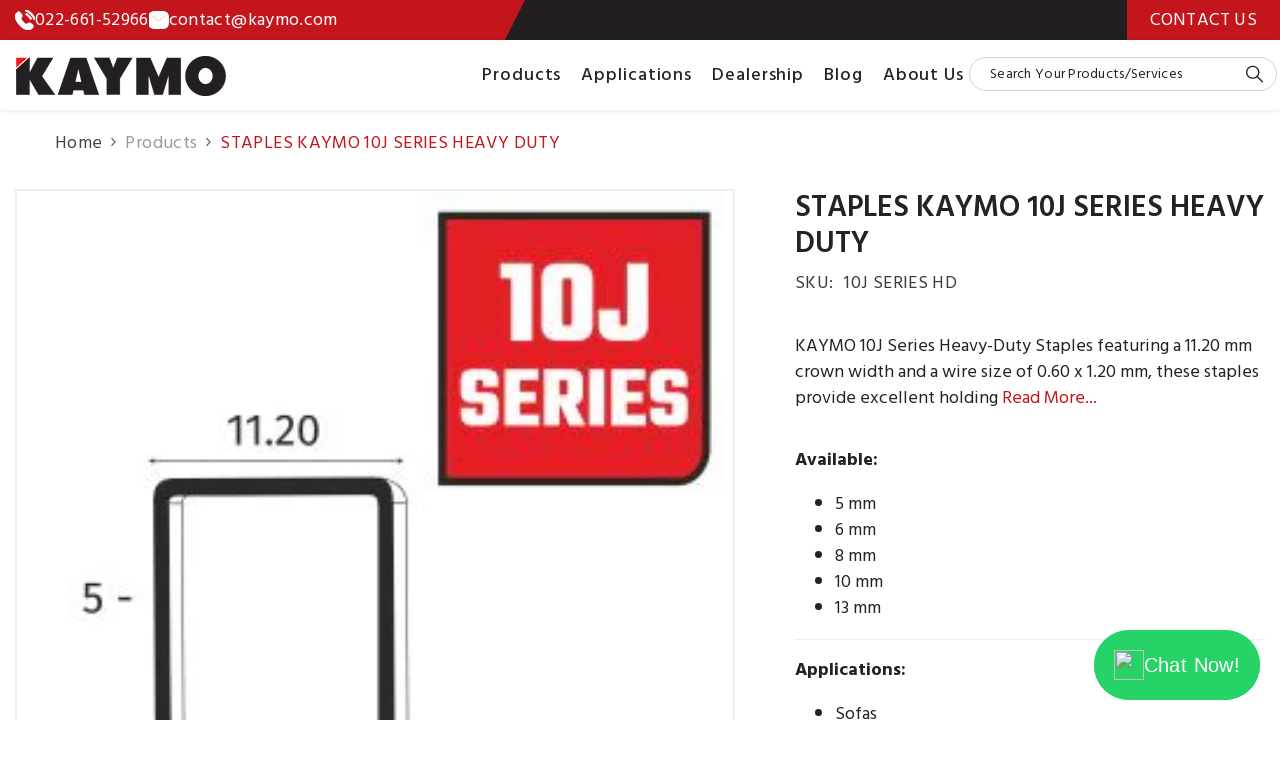

--- FILE ---
content_type: text/html; charset=utf-8
request_url: https://kaymo.com/products/staples-kaymo-10j-series-heavy-duty
body_size: 67183
content:
<!doctype html><html class="no-js" lang="en">
    <head>

      <!-- Google Tag Manager -->
      <script>(function(w,d,s,l,i){w[l]=w[l]||[];w[l].push({'gtm.start':
      new Date().getTime(),event:'gtm.js'});var f=d.getElementsByTagName(s)[0],
      j=d.createElement(s),dl=l!='dataLayer'?'&l='+l:'';j.async=true;j.src=
      'https://www.googletagmanager.com/gtm.js?id='+i+dl;f.parentNode.insertBefore(j,f);
      })(window,document,'script','dataLayer','GTM-PGH24B');</script>
      <!-- End Google Tag Manager -->

      <!-- Google Tag Manager (noscript) -->
      <noscript><iframe src="https://www.googletagmanager.com/ns.html?id=GTM-PGH24B"
      height="0" width="0" style="display:none;visibility:hidden"></iframe></noscript>

      
      <!-- End Google Tag Manager (noscript) -->
        <meta charset="utf-8">
        <meta http-equiv="X-UA-Compatible" content="IE=edge">
        <meta name="viewport" content="width=device-width,initial-scale=1">
        <meta name="theme-color" content="">
        <link rel="canonical" href="https://kaymo.com/products/staples-kaymo-10j-series-heavy-duty" canonical-shop-url="https://kaymo.com/"><link rel="shortcut icon" href="//kaymo.com/cdn/shop/files/favicon_32x32.png?v=1737096979" type="image/png"><link rel="preconnect" href="https://cdn.shopify.com" crossorigin>
        <title>Staples Kaymo 10j Series Heavy Duty | 10j Series Hd  &ndash; Kaymo Fastener</title><meta name="description" content="Available In St1006jhd | St1008jhd | St1010jhd | St1012jhd | St1013jhd | St1008jhdltrpage-product Product-info Pricedisplay Nonepage-product Product-info Product-extra Cartdisplay None">

<meta property="og:site_name" content="Kaymo Fastener">
<meta property="og:url" content="https://kaymo.com/products/staples-kaymo-10j-series-heavy-duty">
<meta property="og:title" content="Staples Kaymo 10j Series Heavy Duty | 10j Series Hd">
<meta property="og:type" content="product">
<meta property="og:description" content="Available In St1006jhd | St1008jhd | St1010jhd | St1012jhd | St1013jhd | St1008jhdltrpage-product Product-info Pricedisplay Nonepage-product Product-info Product-extra Cartdisplay None"><meta property="og:image" content="http://kaymo.com/cdn/shop/files/10J.jpg?v=1756008422">
  <meta property="og:image:secure_url" content="https://kaymo.com/cdn/shop/files/10J.jpg?v=1756008422">
  <meta property="og:image:width" content="310">
  <meta property="og:image:height" content="310"><meta property="og:price:amount" content="0.00">
  <meta property="og:price:currency" content="INR"><meta name="twitter:card" content="summary_large_image">
<meta name="twitter:title" content="Staples Kaymo 10j Series Heavy Duty | 10j Series Hd">
<meta name="twitter:description" content="Available In St1006jhd | St1008jhd | St1010jhd | St1012jhd | St1013jhd | St1008jhdltrpage-product Product-info Pricedisplay Nonepage-product Product-info Product-extra Cartdisplay None">

        <script>window.performance && window.performance.mark && window.performance.mark('shopify.content_for_header.start');</script><meta id="shopify-digital-wallet" name="shopify-digital-wallet" content="/73623175403/digital_wallets/dialog">
<link rel="alternate" type="application/json+oembed" href="https://kaymo.com/products/staples-kaymo-10j-series-heavy-duty.oembed">
<script async="async" src="/checkouts/internal/preloads.js?locale=en-IN"></script>
<script id="shopify-features" type="application/json">{"accessToken":"6a18523dd6a02780fb02aadf523bd56d","betas":["rich-media-storefront-analytics"],"domain":"kaymo.com","predictiveSearch":true,"shopId":73623175403,"locale":"en"}</script>
<script>var Shopify = Shopify || {};
Shopify.shop = "kaymo-fastener.myshopify.com";
Shopify.locale = "en";
Shopify.currency = {"active":"INR","rate":"1.0"};
Shopify.country = "IN";
Shopify.theme = {"name":"ella-6-7-1-theme-source[07-01-2025]","id":148158349547,"schema_name":"Ella","schema_version":"6.7.1","theme_store_id":null,"role":"main"};
Shopify.theme.handle = "null";
Shopify.theme.style = {"id":null,"handle":null};
Shopify.cdnHost = "kaymo.com/cdn";
Shopify.routes = Shopify.routes || {};
Shopify.routes.root = "/";</script>
<script type="module">!function(o){(o.Shopify=o.Shopify||{}).modules=!0}(window);</script>
<script>!function(o){function n(){var o=[];function n(){o.push(Array.prototype.slice.apply(arguments))}return n.q=o,n}var t=o.Shopify=o.Shopify||{};t.loadFeatures=n(),t.autoloadFeatures=n()}(window);</script>
<script id="shop-js-analytics" type="application/json">{"pageType":"product"}</script>
<script defer="defer" async type="module" src="//kaymo.com/cdn/shopifycloud/shop-js/modules/v2/client.init-shop-cart-sync_BdyHc3Nr.en.esm.js"></script>
<script defer="defer" async type="module" src="//kaymo.com/cdn/shopifycloud/shop-js/modules/v2/chunk.common_Daul8nwZ.esm.js"></script>
<script type="module">
  await import("//kaymo.com/cdn/shopifycloud/shop-js/modules/v2/client.init-shop-cart-sync_BdyHc3Nr.en.esm.js");
await import("//kaymo.com/cdn/shopifycloud/shop-js/modules/v2/chunk.common_Daul8nwZ.esm.js");

  window.Shopify.SignInWithShop?.initShopCartSync?.({"fedCMEnabled":true,"windoidEnabled":true});

</script>
<script>(function() {
  var isLoaded = false;
  function asyncLoad() {
    if (isLoaded) return;
    isLoaded = true;
    var urls = ["https:\/\/cdn.shopify.com\/s\/files\/1\/0597\/3783\/3627\/files\/tptinstall.min.js?v=1718591634\u0026t=tapita-seo-script-tags\u0026shop=kaymo-fastener.myshopify.com"];
    for (var i = 0; i < urls.length; i++) {
      var s = document.createElement('script');
      s.type = 'text/javascript';
      s.async = true;
      s.src = urls[i];
      var x = document.getElementsByTagName('script')[0];
      x.parentNode.insertBefore(s, x);
    }
  };
  if(window.attachEvent) {
    window.attachEvent('onload', asyncLoad);
  } else {
    window.addEventListener('load', asyncLoad, false);
  }
})();</script>
<script id="__st">var __st={"a":73623175403,"offset":19800,"reqid":"2ba3c890-1466-4f8a-a16d-449ed9122fed-1769020761","pageurl":"kaymo.com\/products\/staples-kaymo-10j-series-heavy-duty","u":"24631828191c","p":"product","rtyp":"product","rid":8823358652651};</script>
<script>window.ShopifyPaypalV4VisibilityTracking = true;</script>
<script id="captcha-bootstrap">!function(){'use strict';const t='contact',e='account',n='new_comment',o=[[t,t],['blogs',n],['comments',n],[t,'customer']],c=[[e,'customer_login'],[e,'guest_login'],[e,'recover_customer_password'],[e,'create_customer']],r=t=>t.map((([t,e])=>`form[action*='/${t}']:not([data-nocaptcha='true']) input[name='form_type'][value='${e}']`)).join(','),a=t=>()=>t?[...document.querySelectorAll(t)].map((t=>t.form)):[];function s(){const t=[...o],e=r(t);return a(e)}const i='password',u='form_key',d=['recaptcha-v3-token','g-recaptcha-response','h-captcha-response',i],f=()=>{try{return window.sessionStorage}catch{return}},m='__shopify_v',_=t=>t.elements[u];function p(t,e,n=!1){try{const o=window.sessionStorage,c=JSON.parse(o.getItem(e)),{data:r}=function(t){const{data:e,action:n}=t;return t[m]||n?{data:e,action:n}:{data:t,action:n}}(c);for(const[e,n]of Object.entries(r))t.elements[e]&&(t.elements[e].value=n);n&&o.removeItem(e)}catch(o){console.error('form repopulation failed',{error:o})}}const l='form_type',E='cptcha';function T(t){t.dataset[E]=!0}const w=window,h=w.document,L='Shopify',v='ce_forms',y='captcha';let A=!1;((t,e)=>{const n=(g='f06e6c50-85a8-45c8-87d0-21a2b65856fe',I='https://cdn.shopify.com/shopifycloud/storefront-forms-hcaptcha/ce_storefront_forms_captcha_hcaptcha.v1.5.2.iife.js',D={infoText:'Protected by hCaptcha',privacyText:'Privacy',termsText:'Terms'},(t,e,n)=>{const o=w[L][v],c=o.bindForm;if(c)return c(t,g,e,D).then(n);var r;o.q.push([[t,g,e,D],n]),r=I,A||(h.body.append(Object.assign(h.createElement('script'),{id:'captcha-provider',async:!0,src:r})),A=!0)});var g,I,D;w[L]=w[L]||{},w[L][v]=w[L][v]||{},w[L][v].q=[],w[L][y]=w[L][y]||{},w[L][y].protect=function(t,e){n(t,void 0,e),T(t)},Object.freeze(w[L][y]),function(t,e,n,w,h,L){const[v,y,A,g]=function(t,e,n){const i=e?o:[],u=t?c:[],d=[...i,...u],f=r(d),m=r(i),_=r(d.filter((([t,e])=>n.includes(e))));return[a(f),a(m),a(_),s()]}(w,h,L),I=t=>{const e=t.target;return e instanceof HTMLFormElement?e:e&&e.form},D=t=>v().includes(t);t.addEventListener('submit',(t=>{const e=I(t);if(!e)return;const n=D(e)&&!e.dataset.hcaptchaBound&&!e.dataset.recaptchaBound,o=_(e),c=g().includes(e)&&(!o||!o.value);(n||c)&&t.preventDefault(),c&&!n&&(function(t){try{if(!f())return;!function(t){const e=f();if(!e)return;const n=_(t);if(!n)return;const o=n.value;o&&e.removeItem(o)}(t);const e=Array.from(Array(32),(()=>Math.random().toString(36)[2])).join('');!function(t,e){_(t)||t.append(Object.assign(document.createElement('input'),{type:'hidden',name:u})),t.elements[u].value=e}(t,e),function(t,e){const n=f();if(!n)return;const o=[...t.querySelectorAll(`input[type='${i}']`)].map((({name:t})=>t)),c=[...d,...o],r={};for(const[a,s]of new FormData(t).entries())c.includes(a)||(r[a]=s);n.setItem(e,JSON.stringify({[m]:1,action:t.action,data:r}))}(t,e)}catch(e){console.error('failed to persist form',e)}}(e),e.submit())}));const S=(t,e)=>{t&&!t.dataset[E]&&(n(t,e.some((e=>e===t))),T(t))};for(const o of['focusin','change'])t.addEventListener(o,(t=>{const e=I(t);D(e)&&S(e,y())}));const B=e.get('form_key'),M=e.get(l),P=B&&M;t.addEventListener('DOMContentLoaded',(()=>{const t=y();if(P)for(const e of t)e.elements[l].value===M&&p(e,B);[...new Set([...A(),...v().filter((t=>'true'===t.dataset.shopifyCaptcha))])].forEach((e=>S(e,t)))}))}(h,new URLSearchParams(w.location.search),n,t,e,['guest_login'])})(!0,!0)}();</script>
<script integrity="sha256-4kQ18oKyAcykRKYeNunJcIwy7WH5gtpwJnB7kiuLZ1E=" data-source-attribution="shopify.loadfeatures" defer="defer" src="//kaymo.com/cdn/shopifycloud/storefront/assets/storefront/load_feature-a0a9edcb.js" crossorigin="anonymous"></script>
<script data-source-attribution="shopify.dynamic_checkout.dynamic.init">var Shopify=Shopify||{};Shopify.PaymentButton=Shopify.PaymentButton||{isStorefrontPortableWallets:!0,init:function(){window.Shopify.PaymentButton.init=function(){};var t=document.createElement("script");t.src="https://kaymo.com/cdn/shopifycloud/portable-wallets/latest/portable-wallets.en.js",t.type="module",document.head.appendChild(t)}};
</script>
<script data-source-attribution="shopify.dynamic_checkout.buyer_consent">
  function portableWalletsHideBuyerConsent(e){var t=document.getElementById("shopify-buyer-consent"),n=document.getElementById("shopify-subscription-policy-button");t&&n&&(t.classList.add("hidden"),t.setAttribute("aria-hidden","true"),n.removeEventListener("click",e))}function portableWalletsShowBuyerConsent(e){var t=document.getElementById("shopify-buyer-consent"),n=document.getElementById("shopify-subscription-policy-button");t&&n&&(t.classList.remove("hidden"),t.removeAttribute("aria-hidden"),n.addEventListener("click",e))}window.Shopify?.PaymentButton&&(window.Shopify.PaymentButton.hideBuyerConsent=portableWalletsHideBuyerConsent,window.Shopify.PaymentButton.showBuyerConsent=portableWalletsShowBuyerConsent);
</script>
<script data-source-attribution="shopify.dynamic_checkout.cart.bootstrap">document.addEventListener("DOMContentLoaded",(function(){function t(){return document.querySelector("shopify-accelerated-checkout-cart, shopify-accelerated-checkout")}if(t())Shopify.PaymentButton.init();else{new MutationObserver((function(e,n){t()&&(Shopify.PaymentButton.init(),n.disconnect())})).observe(document.body,{childList:!0,subtree:!0})}}));
</script>
<script id="sections-script" data-sections="header-navigation-hamburger,header-mobile" defer="defer" src="//kaymo.com/cdn/shop/t/3/compiled_assets/scripts.js?v=5116"></script>
<script>window.performance && window.performance.mark && window.performance.mark('shopify.content_for_header.end');</script>
        <style>@import url('https://fonts.googleapis.com/css?family=Hind+Siliguri:300,300i,400,400i,500,500i,600,600i,700,700i,800,800i&display=swap');
                :root {
        --font-family-1: Hind Siliguri;
        --font-family-2: Hind Siliguri;

        /* Settings Body */--font-body-family: Hind Siliguri;--font-body-size: 18px;--font-body-weight: 400;--body-line-height: 26px;--body-letter-spacing: .02em;

        /* Settings Heading */--font-heading-family: Hind Siliguri;--font-heading-size: 16px;--font-heading-weight: 500;--font-heading-style: normal;--heading-line-height: 24px;--heading-letter-spacing: .05em;--heading-text-transform: capitalize;--heading-border-height: 2px;

        /* Menu Lv1 */--font-menu-lv1-family: Hind Siliguri;--font-menu-lv1-size: 18px;--font-menu-lv1-weight: 500;--menu-lv1-line-height: 24px;--menu-lv1-letter-spacing: .05em;--menu-lv1-text-transform: capitalize;

        /* Menu Lv2 */--font-menu-lv2-family: Hind Siliguri;--font-menu-lv2-size: 18px;--font-menu-lv2-weight: 400;--menu-lv2-line-height: 24px;--menu-lv2-letter-spacing: .02em;--menu-lv2-text-transform: capitalize;

        /* Menu Lv3 */--font-menu-lv3-family: Hind Siliguri;--font-menu-lv3-size: 18px;--font-menu-lv3-weight: 400;--menu-lv3-line-height: 24px;--menu-lv3-letter-spacing: .02em;--menu-lv3-text-transform: capitalize;

        /* Mega Menu Lv2 */--font-mega-menu-lv2-family: Hind Siliguri;--font-mega-menu-lv2-size: 18px;--font-mega-menu-lv2-weight: 500;--font-mega-menu-lv2-style: normal;--mega-menu-lv2-line-height: 18px;--mega-menu-lv2-letter-spacing: .02em;--mega-menu-lv2-text-transform: uppercase;

        /* Mega Menu Lv3 */--font-mega-menu-lv3-family: Hind Siliguri;--font-mega-menu-lv3-size: 15px;--font-mega-menu-lv3-weight: 400;--mega-menu-lv3-line-height: 24px;--mega-menu-lv3-letter-spacing: .02em;--mega-menu-lv3-text-transform: capitalize;

        /* Product Card Title */--product-title-font: Hind Siliguri;--product-title-font-size : 18px;--product-title-font-weight : 400;--product-title-line-height: 22px;--product-title-letter-spacing: .02em;--product-title-line-text : 2;--product-title-text-transform : capitalize;--product-title-margin-bottom: 10px;

        /* Product Card Vendor */--product-vendor-font: Hind Siliguri;--product-vendor-font-size : 12px;--product-vendor-font-weight : 400;--product-vendor-font-style : normal;--product-vendor-line-height: 22px;--product-vendor-letter-spacing: .02em;--product-vendor-text-transform : uppercase;--product-vendor-margin-bottom: 0px;--product-vendor-margin-top: 0px;

        /* Product Card Price */--product-price-font: Hind Siliguri;--product-price-font-size : 14px;--product-price-font-weight : 600;--product-price-line-height: 22px;--product-price-letter-spacing: .02em;--product-price-margin-top: 0px;--product-price-margin-bottom: 13px;

        /* Product Card Badge */--badge-font: Hind Siliguri;--badge-font-size : 12px;--badge-font-weight : 400;--badge-text-transform : capitalize;--badge-letter-spacing: .02em;--badge-line-height: 20px;--badge-border-radius: 0px;--badge-padding-top: 0px;--badge-padding-bottom: 0px;--badge-padding-left-right: 8px;--badge-postion-top: 0px;--badge-postion-left-right: 0px;

        /* Product Quickview */
        --product-quickview-font-size : 12px; --product-quickview-line-height: 23px; --product-quickview-border-radius: 1px; --product-quickview-padding-top: 0px; --product-quickview-padding-bottom: 0px; --product-quickview-padding-left-right: 7px; --product-quickview-sold-out-product: #e95144;--product-quickview-box-shadow: none;/* Blog Card Tile */--blog-title-font: Hind Siliguri;--blog-title-font-size : 20px; --blog-title-font-weight : 500; --blog-title-line-height: 29px; --blog-title-letter-spacing: .09em; --blog-title-text-transform : uppercase;

        /* Blog Card Info (Date, Author) */--blog-info-font: Hind Siliguri;--blog-info-font-size : 14px; --blog-info-font-weight : 400; --blog-info-line-height: 20px; --blog-info-letter-spacing: .02em; --blog-info-text-transform : uppercase;

        /* Button 1 */--btn-1-font-family: Hind Siliguri;--btn-1-font-size: 18px; --btn-1-font-weight: 500; --btn-1-text-transform: uppercase; --btn-1-line-height: 26px; --btn-1-letter-spacing: .05em; --btn-1-text-align: center; --btn-1-border-radius: 0px; --btn-1-border-width: 1px; --btn-1-border-style: solid; --btn-1-padding-top: 6px; --btn-1-padding-bottom: 6px; --btn-1-horizontal-length: 0px; --btn-1-vertical-length: 0px; --btn-1-blur-radius: 0px; --btn-1-spread: 0px;
        --btn-1-all-bg-opacity-hover: rgba(0, 0, 0, 0.5);--btn-1-inset: ;/* Button 2 */--btn-2-font-family: Hind Siliguri;--btn-2-font-size: 18px; --btn-2-font-weight: 500; --btn-2-text-transform: uppercase; --btn-2-line-height: 23px; --btn-2-letter-spacing: .05em; --btn-2-text-align: right; --btn-2-border-radius: 6px; --btn-2-border-width: 1px; --btn-2-border-style: solid; --btn-2-padding-top: 20px; --btn-2-padding-bottom: 20px; --btn-2-horizontal-length: 4px; --btn-2-vertical-length: 4px; --btn-2-blur-radius: 7px; --btn-2-spread: 0px;
        --btn-2-all-bg-opacity: rgba(25, 145, 226, 0.5);--btn-2-all-bg-opacity-hover: rgba(0, 0, 0, 0.5);--btn-2-inset: ;/* Button 3 */--btn-3-font-family: Hind Siliguri;--btn-3-font-size: 14px; --btn-3-font-weight: 700; --btn-3-text-transform: uppercase; --btn-3-line-height: 22px; --btn-3-letter-spacing: .05em; --btn-3-text-align: center; --btn-3-border-radius: 0px; --btn-3-border-width: 1px; --btn-3-border-style: solid; --btn-3-padding-top: 10px; --btn-3-padding-bottom: 10px; --btn-3-horizontal-length: 0px; --btn-3-vertical-length: 0px; --btn-3-blur-radius: 0px; --btn-3-spread: 0px;
        --btn-3-all-bg-opacity: rgba(0, 0, 0, 0.1);--btn-3-all-bg-opacity-hover: rgba(0, 0, 0, 0.1);--btn-3-inset: ;/* Footer Heading */--footer-heading-font-family: Hind Siliguri;--footer-heading-font-size : 15px; --footer-heading-font-weight : 600; --footer-heading-line-height : 22px; --footer-heading-letter-spacing : .05em; --footer-heading-text-transform : uppercase;

        /* Footer Link */--footer-link-font-family: Hind Siliguri;--footer-link-font-size : 12px; --footer-link-font-weight : ; --footer-link-line-height : 28px; --footer-link-letter-spacing : .02em; --footer-link-text-transform : capitalize;

        /* Page Title */--font-page-title-family: Hind Siliguri;--font-page-title-size: 20px; --font-page-title-weight: 400; --font-page-title-style: normal; --page-title-line-height: 20px; --page-title-letter-spacing: .05em; --page-title-text-transform: uppercase;

        /* Font Product Tab Title */
        --font-tab-type-1: Hind Siliguri; --font-tab-type-2: Hind Siliguri;

        /* Text Size */
        --text-size-font-size : 10px; --text-size-font-weight : 400; --text-size-line-height : 22px; --text-size-letter-spacing : 0; --text-size-text-transform : uppercase; --text-size-color : #787878;

        /* Font Weight */
        --font-weight-normal: 400; --font-weight-medium: 500; --font-weight-semibold: 600; --font-weight-bold: 700; --font-weight-bolder: 800; --font-weight-black: 900;

        /* Radio Button */
        --form-label-checkbox-before-bg: #fff; --form-label-checkbox-before-border: #cecece; --form-label-checkbox-before-bg-checked: #000;

        /* Conatiner */
        --body-custom-width-container: 1600px;

        /* Layout Boxed */
        --color-background-layout-boxed: #f8f8f8;/* Arrow */
        --position-horizontal-slick-arrow: 0;

        /* General Color*/
        --color-text: #232323; --color-text2: #969696; --color-global: #232323; --color-white: #FFFFFF; --color-grey: #868686; --color-black: #202020; --color-base-text-rgb: 35, 35, 35; --color-base-text2-rgb: 150, 150, 150; --color-background: #ffffff; --color-background-rgb: 255, 255, 255; --color-background-overylay: rgba(255, 255, 255, 0.9); --color-base-accent-text: ; --color-base-accent-1: ; --color-base-accent-2: ; --color-link: #232323; --color-link-hover: #232323; --color-error: #D93333; --color-error-bg: #FCEEEE; --color-success: #5A5A5A; --color-success-bg: #DFF0D8; --color-info: #202020; --color-info-bg: #FFF2DD; --color-link-underline: rgba(35, 35, 35, 0.5); --color-breadcrumb: #999999; --colors-breadcrumb-hover: #232323;--colors-breadcrumb-active: #999999; --border-global: #e6e6e6; --bg-global: #fafafa; --bg-planceholder: #fafafa; --color-warning: #fff; --bg-warning: #e0b252; --color-background-10 : #e9e9e9; --color-background-20 : #d3d3d3; --color-background-30 : #bdbdbd; --color-background-50 : #919191; --color-background-global : #919191;

        /* Arrow Color */
        --arrow-color: #323232; --arrow-background-color: #fff; --arrow-border-color: #ccc;--arrow-color-hover: #323232;--arrow-background-color-hover: #f8f8f8;--arrow-border-color-hover: #f8f8f8;--arrow-width: 35px;--arrow-height: 35px;--arrow-size: px;--arrow-size-icon: 17px;--arrow-border-radius: 50%;--arrow-border-width: 1px;--arrow-width-half: -17px;

        /* Pagination Color */
        --pagination-item-color: #3c3c3c; --pagination-item-color-active: #3c3c3c; --pagination-item-bg-color: #fff;--pagination-item-bg-color-active: #fff;--pagination-item-border-color: #fff;--pagination-item-border-color-active: #ffffff;--pagination-arrow-color: #3c3c3c;--pagination-arrow-color-active: #3c3c3c;--pagination-arrow-bg-color: #fff;--pagination-arrow-bg-color-active: #fff;--pagination-arrow-border-color: #fff;--pagination-arrow-border-color-active: #fff;

        /* Dots Color */
        --dots-color: transparent;--dots-border-color: #323232;--dots-color-active: #323232;--dots-border-color-active: #323232;--dots-style2-background-opacity: #00000050;--dots-width: 12px;--dots-height: 12px;

        /* Button Color */
        --btn-1-color: #FFFFFF;--btn-1-bg: #c4151c;--btn-1-border: #c4151c;--btn-1-color-hover: #ffffff;--btn-1-bg-hover: #231f20;--btn-1-border-hover: #231f20;
        --btn-2-color: #232323;--btn-2-bg: #FFFFFF;--btn-2-border: #727272;--btn-2-color-hover: #FFFFFF;--btn-2-bg-hover: #232323;--btn-2-border-hover: #232323;
        --btn-3-color: #FFFFFF;--btn-3-bg: #e9514b;--btn-3-border: #e9514b;--btn-3-color-hover: #ffffff;--btn-3-bg-hover: #e9514b;--btn-3-border-hover: #e9514b;
        --anchor-transition: all ease .3s;--bg-white: #ffffff;--bg-black: #000000;--bg-grey: #808080;--icon: var(--color-text);--text-cart: #3c3c3c;--duration-short: 100ms;--duration-default: 350ms;--duration-long: 500ms;--form-input-bg: #ffffff;--form-input-border: #c7c7c7;--form-input-color: #232323;--form-input-placeholder: #868686;--form-label: #232323;

        --new-badge-color: #FFFFFF;--new-badge-bg: #c4151c;--sale-badge-color: #ffffff;--sale-badge-bg: #e95144;--sold-out-badge-color: #ffffff;--sold-out-badge-bg: #c1c1c1;--custom-badge-color: #ffffff;--custom-badge-bg: #ffbb49;--bundle-badge-color: #ffffff;--bundle-badge-bg: #232323;
        
        --product-title-color : #232323;--product-title-color-hover : #232323;--product-vendor-color : #969696;--product-price-color : #232323;--product-sale-price-color : #e95144;--product-compare-price-color : #969696;--product-countdown-color : #c12e48;--product-countdown-bg-color : #ffffff;

        --product-swatch-border : #cbcbcb;--product-swatch-border-active : #232323;--product-swatch-width : 40px;--product-swatch-height : 40px;--product-swatch-border-radius : 0px;--product-swatch-color-width : 40px;--product-swatch-color-height : 40px;--product-swatch-color-border-radius : 20px;

        --product-wishlist-color : #000000;--product-wishlist-bg : #ffffff;--product-wishlist-border : transparent;--product-wishlist-color-added : #ffffff;--product-wishlist-bg-added : #000000;--product-wishlist-border-added : transparent;--product-compare-color : #000000;--product-compare-bg : #FFFFFF;--product-compare-color-added : #D12442; --product-compare-bg-added : #FFFFFF; --product-hot-stock-text-color : #d62828; --product-quick-view-color : #000000; --product-cart-image-fit : contain; --product-title-variant-font-size: 16px;--product-quick-view-bg : #FFFFFF;--product-quick-view-bg-above-button: rgba(255, 255, 255, 0.7);--product-quick-view-color-hover : #FFFFFF;--product-quick-view-bg-hover : #000000;--product-action-color : #232323;--product-action-bg : #ffffff;--product-action-border : #000000;--product-action-color-hover : #FFFFFF;--product-action-bg-hover : #232323;--product-action-border-hover : #232323;

        /* Multilevel Category Filter */
        --color-label-multiLevel-categories: #232323;--bg-label-multiLevel-categories: #fff;--color-button-multiLevel-categories: #fff;--bg-button-multiLevel-categories: #ff8b21;--border-button-multiLevel-categories: transparent;--hover-color-button-multiLevel-categories: #fff;--hover-bg-button-multiLevel-categories: #ff8b21;--cart-item-bg : #ffffff;--cart-item-border : #e8e8e8;--cart-item-border-width : 1px;--cart-item-border-style : solid;--free-shipping-height : 10px;--free-shipping-border-radius : 20px;--free-shipping-color : #727272; --free-shipping-bg : #ededed;--free-shipping-bg-1: #e95144;--free-shipping-bg-2: #ffc206;--free-shipping-bg-3: #69c69c;--free-shipping-bg-4: #69c69c; --free-shipping-min-height : 20.0px;--w-product-swatch-custom: 30px;--h-product-swatch-custom: 30px;--w-product-swatch-custom-mb: 20px;--h-product-swatch-custom-mb: 20px;--font-size-product-swatch-more: 12px;--swatch-border : #cbcbcb;--swatch-border-active : #232323;

        --variant-size: #232323;--variant-size-border: #e7e7e7;--variant-size-bg: #ffffff;--variant-size-hover: #ffffff;--variant-size-border-hover: #232323;--variant-size-bg-hover: #232323;--variant-bg : #ffffff; --variant-color : #232323; --variant-bg-active : #ffffff; --variant-color-active : #232323;

        --fontsize-text-social: 12px;
        --page-content-distance: 64px;--sidebar-content-distance: 40px;--button-transition-ease: cubic-bezier(.25,.46,.45,.94);

        /* Loading Spinner Color */
        --spinner-top-color: #fc0; --spinner-right-color: #4dd4c6; --spinner-bottom-color: #f00; --spinner-left-color: #f6f6f6;

        /* Product Card Marquee */
        --product-marquee-background-color: ;--product-marquee-text-color: #FFFFFF;--product-marquee-text-size: 14px;--product-marquee-text-mobile-size: 14px;--product-marquee-text-weight: 400;--product-marquee-text-transform: none;--product-marquee-text-style: italic;--product-marquee-speed: ; --product-marquee-line-height: calc(var(--product-marquee-text-mobile-size) * 1.5);
    }
</style>
        <link href="//kaymo.com/cdn/shop/t/3/assets/base.css?v=29577527961037245061737695483" rel="stylesheet" type="text/css" media="all" />
<link href="//kaymo.com/cdn/shop/t/3/assets/custom.css?v=166904385824724368641764918758" rel="stylesheet" type="text/css" media="all" />
<link href="//kaymo.com/cdn/shop/t/3/assets/animated.css?v=91884483947907798981736227771" rel="stylesheet" type="text/css" media="all" />
<link href="//kaymo.com/cdn/shop/t/3/assets/component-card.css?v=153356049118990817191758891649" rel="stylesheet" type="text/css" media="all" />
<link href="//kaymo.com/cdn/shop/t/3/assets/component-loading-overlay.css?v=23413779889692260311736227800" rel="stylesheet" type="text/css" media="all" />
<link href="//kaymo.com/cdn/shop/t/3/assets/component-loading-banner.css?v=105760256504781741791737528515" rel="stylesheet" type="text/css" media="all" />
<link href="//kaymo.com/cdn/shop/t/3/assets/component-quick-cart.css?v=51373453988532490831736227812" rel="stylesheet" type="text/css" media="all" />
<link rel="stylesheet" href="//kaymo.com/cdn/shop/t/3/assets/vendor.css?v=164616260963476715651736227861" media="print" onload="this.media='all'">
<noscript><link href="//kaymo.com/cdn/shop/t/3/assets/vendor.css?v=164616260963476715651736227861" rel="stylesheet" type="text/css" media="all" /></noscript>



<link href="//kaymo.com/cdn/shop/t/3/assets/component-predictive-search.css?v=81735768038191387371736227807" rel="stylesheet" type="text/css" media="all" />
<link rel="stylesheet" href="//kaymo.com/cdn/shop/t/3/assets/component-newsletter.css?v=111617043413587308161736227805" media="print" onload="this.media='all'">
<link rel="stylesheet" href="//kaymo.com/cdn/shop/t/3/assets/component-slider.css?v=134420753549460766241736227818" media="print" onload="this.media='all'">
<link rel="stylesheet" href="//kaymo.com/cdn/shop/t/3/assets/component-list-social.css?v=102044711114163579551736227799" media="print" onload="this.media='all'"><noscript><link href="//kaymo.com/cdn/shop/t/3/assets/component-newsletter.css?v=111617043413587308161736227805" rel="stylesheet" type="text/css" media="all" /></noscript>
<noscript><link href="//kaymo.com/cdn/shop/t/3/assets/component-slider.css?v=134420753549460766241736227818" rel="stylesheet" type="text/css" media="all" /></noscript>
<noscript><link href="//kaymo.com/cdn/shop/t/3/assets/component-list-social.css?v=102044711114163579551736227799" rel="stylesheet" type="text/css" media="all" /></noscript>

<style type="text/css">
	.nav-title-mobile {display: none;}.list-menu--disclosure{display: none;position: absolute;min-width: 100%;width: 22rem;background-color: var(--bg-white);box-shadow: 0 1px 4px 0 rgb(0 0 0 / 15%);padding: 5px 0 5px 20px;opacity: 0;visibility: visible;pointer-events: none;transition: opacity var(--duration-default) ease, transform var(--duration-default) ease;}.list-menu--disclosure-2{margin-left: calc(100% - 15px);z-index: 2;top: -5px;}.list-menu--disclosure:focus {outline: none;}.list-menu--disclosure.localization-selector {max-height: 18rem;overflow: auto;width: 10rem;padding: 0.5rem;}.js menu-drawer > details > summary::before, .js menu-drawer > details[open]:not(.menu-opening) > summary::before {content: '';position: absolute;cursor: default;width: 100%;height: calc(100vh - 100%);height: calc(var(--viewport-height, 100vh) - (var(--header-bottom-position, 100%)));top: 100%;left: 0;background: var(--color-foreground-50);opacity: 0;visibility: hidden;z-index: 2;transition: opacity var(--duration-default) ease,visibility var(--duration-default) ease;}menu-drawer > details[open] > summary::before {visibility: visible;opacity: 1;}.menu-drawer {position: absolute;transform: translateX(-100%);visibility: hidden;z-index: 3;left: 0;top: 100%;width: 100%;max-width: calc(100vw - 4rem);padding: 0;border: 0.1rem solid var(--color-background-10);border-left: 0;border-bottom: 0;background-color: var(--bg-white);overflow-x: hidden;}.js .menu-drawer {height: calc(100vh - 100%);height: calc(var(--viewport-height, 100vh) - (var(--header-bottom-position, 100%)));}.js details[open] > .menu-drawer, .js details[open] > .menu-drawer__submenu {transition: transform var(--duration-default) ease, visibility var(--duration-default) ease;}.no-js details[open] > .menu-drawer, .js details[open].menu-opening > .menu-drawer, details[open].menu-opening > .menu-drawer__submenu {transform: translateX(0);visibility: visible;}@media screen and (min-width: 750px) {.menu-drawer {width: 40rem;}.no-js .menu-drawer {height: auto;}}.menu-drawer__inner-container {position: relative;height: 100%;}.menu-drawer__navigation-container {display: grid;grid-template-rows: 1fr auto;align-content: space-between;overflow-y: auto;height: 100%;}.menu-drawer__navigation {padding: 0 0 5.6rem 0;}.menu-drawer__inner-submenu {height: 100%;overflow-x: hidden;overflow-y: auto;}.no-js .menu-drawer__navigation {padding: 0;}.js .menu-drawer__menu li {width: 100%;border-bottom: 1px solid #e6e6e6;overflow: hidden;}.menu-drawer__menu-item{line-height: var(--body-line-height);letter-spacing: var(--body-letter-spacing);padding: 10px 20px 10px 15px;cursor: pointer;display: flex;align-items: center;justify-content: space-between;}.menu-drawer__menu-item .label{display: inline-block;vertical-align: middle;font-size: calc(var(--font-body-size) - 4px);font-weight: var(--font-weight-normal);letter-spacing: var(--body-letter-spacing);height: 20px;line-height: 20px;margin: 0 0 0 10px;padding: 0 5px;text-transform: uppercase;text-align: center;position: relative;}.menu-drawer__menu-item .label:before{content: "";position: absolute;border: 5px solid transparent;top: 50%;left: -9px;transform: translateY(-50%);}.menu-drawer__menu-item > .icon{width: 24px;height: 24px;margin: 0 10px 0 0;}.menu-drawer__menu-item > .symbol {position: absolute;right: 20px;top: 50%;transform: translateY(-50%);display: flex;align-items: center;justify-content: center;font-size: 0;pointer-events: none;}.menu-drawer__menu-item > .symbol .icon{width: 14px;height: 14px;opacity: .6;}.menu-mobile-icon .menu-drawer__menu-item{justify-content: flex-start;}.no-js .menu-drawer .menu-drawer__menu-item > .symbol {display: none;}.js .menu-drawer__submenu {position: absolute;top: 0;width: 100%;bottom: 0;left: 0;background-color: var(--bg-white);z-index: 1;transform: translateX(100%);visibility: hidden;}.js .menu-drawer__submenu .menu-drawer__submenu {overflow-y: auto;}.menu-drawer__close-button {display: block;width: 100%;padding: 10px 15px;background-color: transparent;border: none;background: #f6f8f9;position: relative;}.menu-drawer__close-button .symbol{position: absolute;top: auto;left: 20px;width: auto;height: 22px;z-index: 10;display: flex;align-items: center;justify-content: center;font-size: 0;pointer-events: none;}.menu-drawer__close-button .icon {display: inline-block;vertical-align: middle;width: 18px;height: 18px;transform: rotate(180deg);}.menu-drawer__close-button .text{max-width: calc(100% - 50px);white-space: nowrap;overflow: hidden;text-overflow: ellipsis;display: inline-block;vertical-align: top;width: 100%;margin: 0 auto;}.no-js .menu-drawer__close-button {display: none;}.menu-drawer__utility-links {padding: 2rem;}.menu-drawer__account {display: inline-flex;align-items: center;text-decoration: none;padding: 1.2rem;margin-left: -1.2rem;font-size: 1.4rem;}.menu-drawer__account .icon-account {height: 2rem;width: 2rem;margin-right: 1rem;}.menu-drawer .list-social {justify-content: flex-start;margin-left: -1.25rem;margin-top: 2rem;}.menu-drawer .list-social:empty {display: none;}.menu-drawer .list-social__link {padding: 1.3rem 1.25rem;}

	/* Style General */
	.d-block{display: block}.d-inline-block{display: inline-block}.d-flex{display: flex}.d-none {display: none}.d-grid{display: grid}.ver-alg-mid {vertical-align: middle}.ver-alg-top{vertical-align: top}
	.flex-jc-start{justify-content:flex-start}.flex-jc-end{justify-content:flex-end}.flex-jc-center{justify-content:center}.flex-jc-between{justify-content:space-between}.flex-jc-stretch{justify-content:stretch}.flex-align-start{align-items: flex-start}.flex-align-center{align-items: center}.flex-align-end{align-items: flex-end}.flex-align-stretch{align-items:stretch}.flex-wrap{flex-wrap: wrap}.flex-nowrap{flex-wrap: nowrap}.fd-row{flex-direction:row}.fd-row-reverse{flex-direction:row-reverse}.fd-column{flex-direction:column}.fd-column-reverse{flex-direction:column-reverse}.fg-0{flex-grow:0}.fs-0{flex-shrink:0}.gap-15{gap:15px}.gap-30{gap:30px}.gap-col-30{column-gap:30px}
	.p-relative{position:relative}.p-absolute{position:absolute}.p-static{position:static}.p-fixed{position:fixed;}
	.zi-1{z-index:1}.zi-2{z-index:2}.zi-3{z-index:3}.zi-5{z-index:5}.zi-6{z-index:6}.zi-7{z-index:7}.zi-9{z-index:9}.zi-10{z-index:10}.zi-99{z-index:99} .zi-100{z-index:100} .zi-101{z-index:101}
	.top-0{top:0}.top-100{top:100%}.top-auto{top:auto}.left-0{left:0}.left-auto{left:auto}.right-0{right:0}.right-auto{right:auto}.bottom-0{bottom:0}
	.middle-y{top:50%;transform:translateY(-50%)}.middle-x{left:50%;transform:translateX(-50%)}
	.opacity-0{opacity:0}.opacity-1{opacity:1}
	.o-hidden{overflow:hidden}.o-visible{overflow:visible}.o-unset{overflow:unset}.o-x-hidden{overflow-x:hidden}.o-y-auto{overflow-y:auto;}
	.pt-0{padding-top:0}.pt-2{padding-top:2px}.pt-5{padding-top:5px}.pt-10{padding-top:10px}.pt-10-imp{padding-top:10px !important}.pt-12{padding-top:12px}.pt-16{padding-top:16px}.pt-20{padding-top:20px}.pt-24{padding-top:24px}.pt-30{padding-top:30px}.pt-32{padding-top:32px}.pt-36{padding-top:36px}.pt-48{padding-top:48px}.pb-0{padding-bottom:0}.pb-5{padding-bottom:5px}.pb-10{padding-bottom:10px}.pb-10-imp{padding-bottom:10px !important}.pb-12{padding-bottom:12px}.pb-15{padding-bottom:15px}.pb-16{padding-bottom:16px}.pb-18{padding-bottom:18px}.pb-20{padding-bottom:20px}.pb-24{padding-bottom:24px}.pb-32{padding-bottom:32px}.pb-40{padding-bottom:40px}.pb-48{padding-bottom:48px}.pb-50{padding-bottom:50px}.pb-80{padding-bottom:80px}.pb-84{padding-bottom:84px}.pr-0{padding-right:0}.pr-5{padding-right: 5px}.pr-10{padding-right:10px}.pr-20{padding-right:20px}.pr-24{padding-right:24px}.pr-30{padding-right:30px}.pr-36{padding-right:36px}.pr-80{padding-right:80px}.pl-0{padding-left:0}.pl-12{padding-left:12px}.pl-20{padding-left:20px}.pl-24{padding-left:24px}.pl-36{padding-left:36px}.pl-48{padding-left:48px}.pl-52{padding-left:52px}.pl-80{padding-left:80px}.p-zero{padding:0}
	.m-lr-auto{margin:0 auto}.m-zero{margin:0}.ml-auto{margin-left:auto}.ml-0{margin-left:0}.ml-5{margin-left:5px}.ml-15{margin-left:15px}.ml-20{margin-left:20px}.ml-30{margin-left:30px}.mr-auto{margin-right:auto}.mr-0{margin-right:0}.mr-5{margin-right:5px}.mr-10{margin-right:10px}.mr-20{margin-right:20px}.mr-30{margin-right:30px}.mt-0{margin-top: 0}.mt-10{margin-top: 10px}.mt-15{margin-top: 15px}.mt-20{margin-top: 20px}.mt-25{margin-top: 25px}.mt-30{margin-top: 30px}.mt-40{margin-top: 40px}.mt-45{margin-top: 45px}.mb-0{margin-bottom: 0}.mb-5{margin-bottom: 5px}.mb-10{margin-bottom: 10px}.mb-15{margin-bottom: 15px}.mb-18{margin-bottom: 18px}.mb-20{margin-bottom: 20px}.mb-30{margin-bottom: 30px}
	.h-0{height:0}.h-100{height:100%}.h-100v{height:100vh}.h-auto{height:auto}.mah-100{max-height:100%}.mih-15{min-height: 15px}.mih-none{min-height: unset}.lih-15{line-height: 15px}
	.w-50pc{width:50%}.w-100{width:100%}.w-100v{width:100vw}.maw-100{max-width:100%}.maw-300{max-width:300px}.maw-480{max-width: 480px}.maw-780{max-width: 780px}.w-auto{width:auto}.minw-auto{min-width: auto}.min-w-100{min-width: 100px}
	.float-l{float:left}.float-r{float:right}
	.b-zero{border:none}.br-50p{border-radius:50%}.br-zero{border-radius:0}.br-2{border-radius:2px}.bg-none{background: none}
	.stroke-w-0{stroke-width: 0px}.stroke-w-1h{stroke-width: 0.5px}.stroke-w-1{stroke-width: 1px}.stroke-w-3{stroke-width: 3px}.stroke-w-5{stroke-width: 5px}.stroke-w-7 {stroke-width: 7px}.stroke-w-10 {stroke-width: 10px}.stroke-w-12 {stroke-width: 12px}.stroke-w-15 {stroke-width: 15px}.stroke-w-20 {stroke-width: 20px}.stroke-w-25 {stroke-width: 25px}.stroke-w-30{stroke-width: 30px}.stroke-w-32 {stroke-width: 32px}.stroke-w-40 {stroke-width: 40px}
	.w-21{width: 21px}.w-23{width: 23px}.w-24{width: 24px}.h-22{height: 22px}.h-23{height: 23px}.h-24{height: 24px}.w-h-16{width: 16px;height: 16px}.w-h-17{width: 17px;height: 17px}.w-h-18 {width: 18px;height: 18px}.w-h-19{width: 19px;height: 19px}.w-h-20 {width: 20px;height: 20px}.w-h-21{width: 21px;height: 21px}.w-h-22 {width: 22px;height: 22px}.w-h-23{width: 23px;height: 23px}.w-h-24 {width: 24px;height: 24px}.w-h-25 {width: 25px;height: 25px}.w-h-26 {width: 26px;height: 26px}.w-h-27 {width: 27px;height: 27px}.w-h-28 {width: 28px;height: 28px}.w-h-29 {width: 29px;height: 29px}.w-h-30 {width: 30px;height: 30px}.w-h-31 {width: 31px;height: 31px}.w-h-32 {width: 32px;height: 32px}.w-h-33 {width: 33px;height: 33px}.w-h-34 {width: 34px;height: 34px}.w-h-35 {width: 35px;height: 35px}.w-h-36 {width: 36px;height: 36px}.w-h-37 {width: 37px;height: 37px}
	.txt-d-none{text-decoration:none}.txt-d-underline{text-decoration:underline}.txt-u-o-1{text-underline-offset: 1px}.txt-u-o-2{text-underline-offset: 2px}.txt-u-o-3{text-underline-offset: 3px}.txt-u-o-4{text-underline-offset: 4px}.txt-u-o-5{text-underline-offset: 5px}.txt-u-o-6{text-underline-offset: 6px}.txt-u-o-8{text-underline-offset: 8px}.txt-u-o-12{text-underline-offset: 12px}.txt-t-up{text-transform:uppercase}.txt-t-cap{text-transform:capitalize}
	.ft-0{font-size: 0}.ft-16{font-size: 16px}.ls-0{letter-spacing: 0}.ls-02{letter-spacing: 0.2em}.ls-05{letter-spacing: 0.5em}.ft-i{font-style: italic}
	.button-effect svg{transition: 0.3s}.button-effect:hover svg{transform: rotate(180deg)}
	.icon-effect:hover svg {transform: scale(1.15)}.icon-effect:hover .icon-search-1 {transform: rotate(-90deg) scale(1.15)}
	.link-effect > span:after, .link-effect > .text__icon:after{content: "";position: absolute;bottom: -2px;left: 0;height: 1px;width: 100%;transform: scaleX(0);transition: transform var(--duration-default) ease-out;transform-origin: right}
	.link-effect > .text__icon:after{ bottom: 0 }
	.link-effect > span:hover:after, .link-effect > .text__icon:hover:after{transform: scaleX(1);transform-origin: left}
	@media (min-width: 1025px){
		.pl-lg-80{padding-left:80px}.pr-lg-80{padding-right:80px}
	}
</style>
        <script src="//kaymo.com/cdn/shop/t/3/assets/vendor.js?v=37601539231953232631736227861" type="text/javascript"></script>
<script src="//kaymo.com/cdn/shop/t/3/assets/global.js?v=151941698421658576921736227830" type="text/javascript"></script>
<script src="//kaymo.com/cdn/shop/t/3/assets/lazysizes.min.js?v=122719776364282065531736227846" type="text/javascript"></script>
<!-- <script src="//kaymo.com/cdn/shop/t/3/assets/menu.js?v=49849284315874639661736227846" type="text/javascript"></script> --><script src="//kaymo.com/cdn/shop/t/3/assets/predictive-search.js?v=64461415068935723151757488381" defer="defer"></script>

<script>
    window.lazySizesConfig = window.lazySizesConfig || {};
    lazySizesConfig.loadMode = 1;
    window.lazySizesConfig.init = false;
    lazySizes.init();

    window.rtl_slick = false;
    window.mobile_menu = 'default';
    
        window.money_format = 'Rs. {{amount}}';
    
    window.shop_currency = 'INR';
    window.currencySymbol ="₹";
    window.show_multiple_currencies = false;
    window.routes = {
        root: '',
        cart: '/cart',
        cart_add_url: '/cart/add',
        cart_change_url: '/cart/change',
        cart_update_url: '/cart/update',
        collection_all: '/collections/all',
        predictive_search_url: '/search/suggest',
        search_url: '/search'
    }; 
    window.button_load_more = {
        default: `Show more`,
        loading: `Loading...`,
        view_all: `View all collection`,
        no_more: `No more product`,
        no_more_collection: `No more collection`
    };
    window.after_add_to_cart = {
        type: 'quick_cart',
        message: `is added to your shopping cart.`,
        message_2: `Product added to cart successfully`
    };
    window.variant_image_group_quick_view = false;
    window.quick_view = {
        show: false,
        show_mb: false
    };
    window.quick_shop = {
        show: false,
        see_details: `View full details`,
    };
    window.quick_cart = {
        show: true
    };
    window.cartStrings = {
        error: `There was an error while updating your cart. Please try again.`,
        quantityError: `You can only add [quantity] of this item to your cart.`,
        addProductOutQuantity: `You can only add [maxQuantity] of this product to your cart`,
        addProductOutQuantity2: `The quantity of this product is insufficient.`,
        cartErrorMessage: `Translation missing: en.sections.cart.cart_quantity_error_prefix`,
        soldoutText: `sold out`,
        alreadyText: `all`,
        items: `items`,
        item: `item`,
        item_99: `99+`,
    };
    window.variantStrings = {
        addToCart: `Add to cart`,
        addingToCart: `Adding to cart...`,
        addedToCart: `Added to cart`,
        submit: `Submit`,
        soldOut: `Sold out`,
        unavailable: `Unavailable`,
        soldOut_message: `This variant is sold out!`,
        unavailable_message: `This variant is unavailable!`,
        addToCart_message: `You must select at least one products to add!`,
        select: `Select options`,
        preOrder: `Pre-order`,
        add: `Add`,
        unavailable_with_option: `[value] (unavailable)`,
        hide_variants_unavailable: false
    };
    window.quickOrderListStrings = {
        itemsAdded: `[quantity] items added`,
        itemAdded: `[quantity] item added`,
        itemsRemoved: `[quantity] items removed`,
        itemRemoved: `[quantity] item removed`,
        viewCart: `View cart`,
        each: `/ea`,
        min_error: `This item has a minimum of [min]`,
        max_error: `This item has a maximum of [max]`,
        step_error: `You can only add this item in increments of [step]`,
    };
    window.inventory_text = {
        hotStock: `Hurry up! Only [inventory] left`,
        hotStock2: `Please hurry! Only [inventory] left in stock`,
        warningQuantity: `Maximum quantity: [inventory]`,
        inStock: `In stock`,
        outOfStock: `Out Of Stock`,
        manyInStock: `Many In Stock`,
        show_options: `Show variants`,
        hide_options: `Hide variants`,
        adding : `Adding`,
        thank_you : `Thank you`,
        add_more : `Add more`,
        cart_feedback : `Added`
    };
    
        
            window.free_shipping_price = 800;
        
        window.free_shipping_text = {
            free_shipping_message: `Free shipping for all orders over`,
            free_shipping_message_1: `You qualify for free shipping!`,
            free_shipping_message_2:`Only`,
            free_shipping_message_3: `away from`,
            free_shipping_message_4: `free shipping`,
            free_shipping_1: `Free`,
            free_shipping_2: `TBD`
        };
    
    
        window.notify_me = {
            show: true,
            success: `Thanks! We&#39;ve received your request and will respond shortly when this product/variant becomes available!`,
            error: `Please use a valid email address, such as john@example.com.`,
            button: `Notify me`
        };
    
    window.compare = {
        show: false,
        add: `Add to compare`,
        added: `Added to compare`,
        message: `You must select at least two products to compare!`
    };
    window.wishlist = {
        show: false,
        add: `Add to wishlist`,
        added: `Added to wishlist`,
        empty: `No product is added to your wishlist`,
        continue_shopping: `Continue shopping`
    };
    window.pagination = {
        style: 1,
        next: `Next`,
        prev: `Prev`
    }
    window.countdown = {
        text: `Limited-Time Offers, End in:`,
        day: `D`,
        hour: `H`,
        min: `M`,
        sec: `S`,
        day_2: `Days`,
        hour_2: `Hours`,
        min_2: `Mins`,
        sec_2: `Secs`,
        days: `Days`,
        hours: `Hours`,
        mins: `Mins`,
        secs: `Secs`,
        d: `d`,
        h: `h`,
        m: `m`,
        s: `s`
    };
    window.customer_view = {
        text: `[number] customers are viewing this product`
    };

    
        window.arrows = {
            icon_next: `<button type="button" class="slick-next" aria-label="Next" role="button"><svg role="img" xmlns="http://www.w3.org/2000/svg" viewBox="0 0 24 24"><path d="M 7.75 1.34375 L 6.25 2.65625 L 14.65625 12 L 6.25 21.34375 L 7.75 22.65625 L 16.75 12.65625 L 17.34375 12 L 16.75 11.34375 Z"></path></svg></button>`,
            icon_prev: `<button type="button" class="slick-prev" aria-label="Previous" role="button"><svg role="img" xmlns="http://www.w3.org/2000/svg" viewBox="0 0 24 24"><path d="M 7.75 1.34375 L 6.25 2.65625 L 14.65625 12 L 6.25 21.34375 L 7.75 22.65625 L 16.75 12.65625 L 17.34375 12 L 16.75 11.34375 Z"></path></svg></button>`
        }
    

    window.dynamic_browser_title = {
        show: false,
        text: 'Come back ⚡'
    };
    
    window.show_more_btn_text = {
        show_more: `Show more`,
        show_less: `Show less`,
        show_all: `Show all`,
    };

    function getCookie(cname) {
        let name = cname + "=";
        let decodedCookie = decodeURIComponent(document.cookie);
        let ca = decodedCookie.split(';');
        for(let i = 0; i <ca.length; i++) {
          let c = ca[i];
          while (c.charAt(0) == ' ') {
            c = c.substring(1);
          }
          if (c.indexOf(name) == 0) {
            return c.substring(name.length, c.length);
          }
        }
        return "";
    }
    
    const cookieAnnouncemenClosed = getCookie('announcement');
    window.announcementClosed = cookieAnnouncemenClosed === 'closed'
</script>

        <script>document.documentElement.className = document.documentElement.className.replace('no-js', 'js');</script><!-- Meta Pixel Code -->
        <script>
        !function(f,b,e,v,n,t,s)
        {if(f.fbq)return;n=f.fbq=function(){n.callMethod?
        n.callMethod.apply(n,arguments):n.queue.push(arguments)};
        if(!f._fbq)f._fbq=n;n.push=n;n.loaded=!0;n.version='2.0';
        n.queue=[];t=b.createElement(e);t.async=!0;
        t.src=v;s=b.getElementsByTagName(e)[0];
        s.parentNode.insertBefore(t,s)}(window, document,'script',
        'https://connect.facebook.net/en_US/fbevents.js');
        fbq('init', '144598569493317');
        fbq('track', 'PageView');
        </script>
        <noscript><img height="1" width="1" style="display:none"
        src="https://www.facebook.com/tr?id=144598569493317&ev=PageView&noscript=1"
        /></noscript>
      <!-- End Meta Pixel Code -->
    <!-- BEGIN app block: shopify://apps/tapita-seo-speed/blocks/app-embed/cd37ca7a-40ad-4fdc-afd3-768701482209 -->



<script class="tpt-seo-schema">
    var tapitaSeoVer = 1177;
    var tptAddedSchemas = [];
</script>






    <!-- BEGIN app snippet: product-schema -->

  <!-- END app snippet -->



  




<!-- BEGIN app snippet: alter-schemas -->




<script>
    (function disableSchemasByType(schemaTypesToDisable = []) {
        if (!schemaTypesToDisable.length) return;
        const DEBUG = window.location.href?.includes("debug");
        const log = (...a) => DEBUG && console.log(...a);
        const removeAttrsDeep = (root, attrs) => {
            root.querySelectorAll("*").forEach((el) =>
                attrs.forEach((a) => el.removeAttribute(a))
            );
        };
        const extractTypesFromJsonLD = (json) => {
            const types = new Set();
            const walk = (v) => {
                if (!v) return;
                if (Array.isArray(v)) return v.forEach(walk);
                if (typeof v === "object") {
                    if (v["@type"]) {
                        (Array.isArray(v["@type"])
                            ? v["@type"]
                            : [v["@type"]]
                        ).forEach((t) => types.add(t));
                    }
                    if (v["@graph"]) walk(v["@graph"]);
                }
            };
            walk(json);
            return types;
        };
        const matchesSchemaType = (value) =>
            value && schemaTypesToDisable.some((t) => value.includes(t));
        const handleJsonLD = (container = document) => {
            container
                .querySelectorAll(
                    'script[type="application/ld+json"]:not([author="tpt"])'
                )
                .forEach((script) => {
                    try {
                        const json = JSON.parse(script.textContent);
                        const types = extractTypesFromJsonLD(json);
                        if (
                            [...types].some((t) => schemaTypesToDisable.includes(t))
                        ) {
                            script.type = "application/ldjson-disabled";
                            log("Disabled JSON-LD:", script);
                        }
                    } catch {}
                });
        };
        const handleMicrodata = (container = document) => {
            container
                .querySelectorAll(
                    schemaTypesToDisable
                        .map((t) => `[itemtype*="schema.org/${t}"]`)
                        .join(",")
                )
                .forEach((el) => {
                    el.removeAttribute("itemscope");
                    el.removeAttribute("itemtype");
                    el.removeAttribute("itemprop");
                    removeAttrsDeep(el, ["itemprop"]);
                });
        };
        const handleRDFa = (container = document) => {
            container
                .querySelectorAll(
                    schemaTypesToDisable
                        .map(
                            (t) =>
                                `[typeof*="${t}"],[vocab*="schema.org"][typeof*="${t}"]`
                        )
                        .join(",")
                )
                .forEach((el) => {
                    el.removeAttribute("vocab");
                    el.removeAttribute("typeof");
                    el.removeAttribute("property");
                    removeAttrsDeep(el, ["property"]);
                });
        };
        const processSchemas = (container) => {
            handleJsonLD(container);
            handleMicrodata(container);
            handleRDFa(container);
        };
        processSchemas();
        const observer = new MutationObserver((mutations) => {
            mutations.forEach((m) => {
                m.addedNodes.forEach((n) => {
                    if (n.nodeType !== 1) return;

                    if (
                        n.tagName === "SCRIPT" &&
                        n.type === "application/ld+json" &&
                        n.getAttribute("author") !== "tpt"
                    ) {
                        handleJsonLD(n.parentElement);
                        return;
                    }

                    const itemType = n.getAttribute?.("itemtype");
                    const typeOf = n.getAttribute?.("typeof");

                    if (matchesSchemaType(itemType) || matchesSchemaType(typeOf)) {
                        handleMicrodata(n.parentElement);
                        handleRDFa(n.parentElement);
                    } else {
                        processSchemas(n);
                    }
                });

                if (m.type === "attributes") {
                    const t = m.target;

                    if (
                        t.tagName === "SCRIPT" &&
                        t.type === "application/ld+json" &&
                        t.getAttribute("author") !== "tpt"
                    ) {
                        handleJsonLD(t.parentElement);
                    }

                    if (
                        m.attributeName === "itemtype" &&
                        matchesSchemaType(t.getAttribute("itemtype"))
                    ) {
                        handleMicrodata(t.parentElement);
                    }

                    if (
                        m.attributeName === "typeof" &&
                        matchesSchemaType(t.getAttribute("typeof"))
                    ) {
                        handleRDFa(t.parentElement);
                    }
                }
            });
        });

        observer.observe(document.body || document.documentElement, {
            childList: true,
            subtree: true,
            attributes: true,
            attributeFilter: ["itemtype", "typeof", "type"],
        });

        log("Schema disabler initialized with types:", schemaTypesToDisable);
    })(window.tptAddedSchemas);
</script><!-- END app snippet -->


<script class="tpt-seo-schema">
    var instantPageUrl = "https://cdn.shopify.com/extensions/019bbbb9-e942-7603-927f-93a888f220ea/tapita-seo-schema-175/assets/instantpage.js";
    var tptMetaDataConfigUrl = 'https://cdn.shopify.com/s/files/1/0736/2317/5403/t/3/assets/tapita-meta-data.json?v=1746697199';
    // ADD META TITLE / DESCRIPTION WHEN tptMetaDataConfigUrl valid
    const createMetaTag = (descriptionValue) => {
        const metaTag = document.createElement('meta');
        metaTag.setAttribute('name', 'description');
        metaTag.setAttribute('content', descriptionValue);
        const headTag = document.querySelector('head');
        headTag.appendChild(metaTag);
    }
    const replaceMetaTagContent = (titleValue, descriptionValue, needReplaceVar) => {
        const disableReplacingTitle = !!window._tpt_no_replacing_plain_title
        const disableReplacingDescription = !!window._tpt_no_replacing_plain_desc
        const config = { attributes: true, childList: true, subtree: true};
        const header = document.getElementsByTagName('head')[0];
        let i = 0;
        const callback = (mutationList, observer) => {
            i++;
            const title = document.getElementsByTagName('title')[0];
            const ogTitle = document.querySelector('meta[property="og:title"]');
            const twitterTitle = document.querySelector('meta[name="twitter:title"]');
            const newTitle = needReplaceVar ? replaceVar(titleValue) : titleValue;
            const newDescription = needReplaceVar ? replaceVar(descriptionValue) : descriptionValue;
            if(titleValue && document && document.title != newTitle && !disableReplacingTitle){
                document.title = newTitle;
            }
            if(ogTitle && (ogTitle?.content != newTitle)){
                ogTitle?.setAttribute('content', newTitle);
            }
            if(twitterTitle && (twitterTitle?.content != newTitle)){
                twitterTitle?.setAttribute('content', newTitle);
            }
            const metaDescriptionTagList = document.querySelectorAll('meta[name="description"]');
            const ogDescriptionTagList = document.querySelector('meta[property="og:description"]');
            const twitterDescriptionTagList = document.querySelector('meta[name="twitter:description"]');
            try {
                if(ogDescriptionTagList && newDescription && (ogDescriptionTagList?.content != newDescription)) {
                    ogDescriptionTagList?.setAttribute('content', newDescription);
                }
                if(twitterDescriptionTagList && newDescription && (twitterDescriptionTagList?.content != newDescription)){
                    twitterDescriptionTagList?.setAttribute('content', newDescription);
                }
            } catch (err) {

            }
            if (descriptionValue) {
                if(metaDescriptionTagList?.length == 0){
                    try {
                    createMetaTag(newDescription);
                    } catch (err) {
                    //
                    }
                }
                metaDescriptionTagList?.forEach(metaDescriptionTag=>{
                    if(metaDescriptionTag.content != newDescription && !disableReplacingDescription){
                    metaDescriptionTag.content = newDescription;
                    }
                })
            }
            if(observer && i > 1000){
                observer.disconnect();
            }
        };
        callback();
        setTimeout(callback, 100);
        const observer = new MutationObserver(callback);
        if(observer){
            observer.observe(header, config);
        }
    }
    if (tptMetaDataConfigUrl) {
        fetch(tptMetaDataConfigUrl)
        .then(response => response.json())
        .then((data) => {
            if(!data) return;
            const instantPage = data?.instantPage || false;
            const excludedPaths = [
                '/cart',
                '/checkout',
                '/account',
                '/search',
                'logout',
                'login',
                'customer'
            ];
            if (!window.FPConfig || !window.FPConfig.ignoreKeywords || !Array.isArray(window.FPConfig.ignoreKeywords)) {
                window.FPConfig = { ignoreKeywords : excludedPaths };
            } else {
                window.FPConfig.ignoreKeywords = window.FPConfig.ignoreKeywords.concat(excludedPaths);
            }
            var toEnableInstantPageByPath = true;
            if (window.location.pathname && window.location.pathname.includes) {
                excludedPaths.forEach(excludedPath => {
                    if (window.location.pathname.includes(excludedPath)) {
                        toEnableInstantPageByPath = false;
                    }
                });
            }
            const spcBar = document ? document.getElementById('shopify-pc__banner') : null;
            if (spcBar)
                toEnableInstantPageByPath = false;
            if (window.document &&
                window.document.location &&
                window.document.location.pathname &&
                window.document.location.pathname.includes) {
                excludedPaths.forEach(excludedPath => {
                    if (window.document.location.pathname.includes(excludedPath)) {
                        toEnableInstantPageByPath = false;
                    }
                });
            }
            if(instantPage && toEnableInstantPageByPath){
                const tptAddInstantPage =  setInterval(function () {
                    try {
                        if(document && document.body && (window.top === window.self)){
                            var instantScript = document.createElement('script');
                            instantScript.src = instantPageUrl;
                            document.body.appendChild(instantScript);
                            clearInterval(tptAddInstantPage);
                        }
                    } catch (err) {
                        //
                    }
                }, 500);
            }
        });
    }
    if (window.tapita_meta_page_title || window.tapita_meta_page_description) {
        replaceMetaTagContent(window.tapita_meta_page_title, window.tapita_meta_page_description, false);
    }
</script>



<!-- END app block --><!-- BEGIN app block: shopify://apps/hulk-form-builder/blocks/app-embed/b6b8dd14-356b-4725-a4ed-77232212b3c3 --><!-- BEGIN app snippet: hulkapps-formbuilder-theme-ext --><script type="text/javascript">
  
  if (typeof window.formbuilder_customer != "object") {
        window.formbuilder_customer = {}
  }

  window.hulkFormBuilder = {
    form_data: {"form_7mhxagKlpLOggkRR-jaPxQ":{"uuid":"7mhxagKlpLOggkRR-jaPxQ","form_name":"Career","form_data":{"div_back_gradient_1":"#fff","div_back_gradient_2":"#fff","back_color":"#fff","form_title":"\u003ch3\u003eJoin Us\u003c\/h3\u003e\n","form_submit":"Submit","after_submit":"hideAndmessage","after_submit_msg":"\u003cp\u003eThank you! Your resume has been successfully submitted.\u003c\/p\u003e\n","captcha_enable":"no","label_style":"blockLabels","input_border_radius":"2","back_type":"transparent","input_back_color":"#fff","input_back_color_hover":"#fff","back_shadow":"none","label_font_clr":"#333333","input_font_clr":"#333333","button_align":"fullBtn","button_clr":"#fff","button_back_clr":"#c4151c","button_border_radius":"2","form_width":"600px","form_border_size":"2","form_border_clr":"#c7c7c7","form_border_radius":"1","label_font_size":"14","input_font_size":"12","button_font_size":"16","form_padding":"35","input_border_color":"#ccc","input_border_color_hover":"#ccc","btn_border_clr":"#c4151c","btn_border_size":"1","form_name":"Career","":"website@kaymo.com","form_access_message":"\u003cp\u003ePlease login to access the form\u003cbr\u003eDo not have an account? Create account\u003c\/p\u003e","formElements":[{"type":"text","position":0,"label":"Your Name","customClass":"","halfwidth":"yes","Conditions":{},"page_number":1},{"type":"email","position":1,"label":"Your Email Address","required":"yes","email_confirm":"yes","Conditions":{},"halfwidth":"yes","page_number":1},{"type":"select","position":2,"label":"Position","values":"Sales Manager","Conditions":{},"elementCost":{},"page_number":1,"required":"yes"},{"type":"textarea","position":3,"label":"Your Comments","required":"yes","Conditions":{},"page_number":1},{"Conditions":{},"type":"file","position":4,"label":"Upload Resume","required":"yes","enable_drag_and_drop":"yes","page_number":1}]},"is_spam_form":false,"shop_uuid":"FKxmabIzpStGCzwoyzqU1g","shop_timezone":"Asia\/Kolkata","shop_id":150288,"shop_is_after_submit_enabled":false,"shop_shopify_plan":"basic","shop_shopify_domain":"kaymo-fastener.myshopify.com","shop_remove_watermark":false,"shop_created_at":"2025-09-25T07:52:58.991-05:00"}},
    shop_data: {"shop_FKxmabIzpStGCzwoyzqU1g":{"shop_uuid":"FKxmabIzpStGCzwoyzqU1g","shop_timezone":"Asia\/Kolkata","shop_id":150288,"shop_is_after_submit_enabled":false,"shop_shopify_plan":"Basic","shop_shopify_domain":"kaymo-fastener.myshopify.com","shop_created_at":"2025-09-25T07:52:58.991-05:00","is_skip_metafield":false,"shop_deleted":false,"shop_disabled":false}},
    settings_data: {"shop_settings":{"shop_customise_msgs":[],"default_customise_msgs":{"is_required":"is required","thank_you":"Thank you! The form was submitted successfully.","processing":"Processing...","valid_data":"Please provide valid data","valid_email":"Provide valid email format","valid_tags":"HTML Tags are not allowed","valid_phone":"Provide valid phone number","valid_captcha":"Please provide valid captcha response","valid_url":"Provide valid URL","only_number_alloud":"Provide valid number in","number_less":"must be less than","number_more":"must be more than","image_must_less":"Image must be less than 20MB","image_number":"Images allowed","image_extension":"Invalid extension! Please provide image file","error_image_upload":"Error in image upload. Please try again.","error_file_upload":"Error in file upload. Please try again.","your_response":"Your response","error_form_submit":"Error occur.Please try again after sometime.","email_submitted":"Form with this email is already submitted","invalid_email_by_zerobounce":"The email address you entered appears to be invalid. Please check it and try again.","download_file":"Download file","card_details_invalid":"Your card details are invalid","card_details":"Card details","please_enter_card_details":"Please enter card details","card_number":"Card number","exp_mm":"Exp MM","exp_yy":"Exp YY","crd_cvc":"CVV","payment_value":"Payment amount","please_enter_payment_amount":"Please enter payment amount","address1":"Address line 1","address2":"Address line 2","city":"City","province":"Province","zipcode":"Zip code","country":"Country","blocked_domain":"This form does not accept addresses from","file_must_less":"File must be less than 20MB","file_extension":"Invalid extension! Please provide file","only_file_number_alloud":"files allowed","previous":"Previous","next":"Next","must_have_a_input":"Please enter at least one field.","please_enter_required_data":"Please enter required data","atleast_one_special_char":"Include at least one special character","atleast_one_lowercase_char":"Include at least one lowercase character","atleast_one_uppercase_char":"Include at least one uppercase character","atleast_one_number":"Include at least one number","must_have_8_chars":"Must have 8 characters long","be_between_8_and_12_chars":"Be between 8 and 12 characters long","please_select":"Please Select","phone_submitted":"Form with this phone number is already submitted","user_res_parse_error":"Error while submitting the form","valid_same_values":"values must be same","product_choice_clear_selection":"Clear Selection","picture_choice_clear_selection":"Clear Selection","remove_all_for_file_image_upload":"Remove All","invalid_file_type_for_image_upload":"You can't upload files of this type.","invalid_file_type_for_signature_upload":"You can't upload files of this type.","max_files_exceeded_for_file_upload":"You can not upload any more files.","max_files_exceeded_for_image_upload":"You can not upload any more files.","file_already_exist":"File already uploaded","max_limit_exceed":"You have added the maximum number of text fields.","cancel_upload_for_file_upload":"Cancel upload","cancel_upload_for_image_upload":"Cancel upload","cancel_upload_for_signature_upload":"Cancel upload"},"shop_blocked_domains":[]}},
    features_data: {"shop_plan_features":{"shop_plan_features":["unlimited-forms","full-design-customization","export-form-submissions","multiple-recipients-for-form-submissions","multiple-admin-notifications","enable-captcha","unlimited-file-uploads","save-submitted-form-data","set-auto-response-message","conditional-logic","form-banner","save-as-draft-facility","include-user-response-in-admin-email","disable-form-submission","file-upload"]}},
    shop: null,
    shop_id: null,
    plan_features: null,
    validateDoubleQuotes: false,
    assets: {
      extraFunctions: "https://cdn.shopify.com/extensions/019bb5ee-ec40-7527-955d-c1b8751eb060/form-builder-by-hulkapps-50/assets/extra-functions.js",
      extraStyles: "https://cdn.shopify.com/extensions/019bb5ee-ec40-7527-955d-c1b8751eb060/form-builder-by-hulkapps-50/assets/extra-styles.css",
      bootstrapStyles: "https://cdn.shopify.com/extensions/019bb5ee-ec40-7527-955d-c1b8751eb060/form-builder-by-hulkapps-50/assets/theme-app-extension-bootstrap.css"
    },
    translations: {
      htmlTagNotAllowed: "HTML Tags are not allowed",
      sqlQueryNotAllowed: "SQL Queries are not allowed",
      doubleQuoteNotAllowed: "Double quotes are not allowed",
      vorwerkHttpWwwNotAllowed: "The words \u0026#39;http\u0026#39; and \u0026#39;www\u0026#39; are not allowed. Please remove them and try again.",
      maxTextFieldsReached: "You have added the maximum number of text fields.",
      avoidNegativeWords: "Avoid negative words: Don\u0026#39;t use negative words in your contact message.",
      customDesignOnly: "This form is for custom designs requests. For general inquiries please contact our team at info@stagheaddesigns.com",
      zerobounceApiErrorMsg: "We couldn\u0026#39;t verify your email due to a technical issue. Please try again later.",
    }

  }

  

  window.FbThemeAppExtSettingsHash = {}
  
</script><!-- END app snippet --><!-- END app block --><!-- BEGIN app block: shopify://apps/smart-filter-search/blocks/app-embed/5cc1944c-3014-4a2a-af40-7d65abc0ef73 --><!-- END app block --><!-- BEGIN app block: shopify://apps/judge-me-reviews/blocks/judgeme_core/61ccd3b1-a9f2-4160-9fe9-4fec8413e5d8 --><!-- Start of Judge.me Core -->






<link rel="dns-prefetch" href="https://cdnwidget.judge.me">
<link rel="dns-prefetch" href="https://cdn.judge.me">
<link rel="dns-prefetch" href="https://cdn1.judge.me">
<link rel="dns-prefetch" href="https://api.judge.me">

<script data-cfasync='false' class='jdgm-settings-script'>window.jdgmSettings={"pagination":5,"disable_web_reviews":false,"badge_no_review_text":"No reviews","badge_n_reviews_text":"{{ n }} review/reviews","hide_badge_preview_if_no_reviews":true,"badge_hide_text":false,"enforce_center_preview_badge":false,"widget_title":"Customer Reviews","widget_open_form_text":"Write a review","widget_close_form_text":"Cancel review","widget_refresh_page_text":"Refresh page","widget_summary_text":"Based on {{ number_of_reviews }} review/reviews","widget_no_review_text":"Be the first to write a review","widget_name_field_text":"Display name","widget_verified_name_field_text":"Verified Name (public)","widget_name_placeholder_text":"Display name","widget_required_field_error_text":"This field is required.","widget_email_field_text":"Email address","widget_verified_email_field_text":"Verified Email (private, can not be edited)","widget_email_placeholder_text":"Your email address","widget_email_field_error_text":"Please enter a valid email address.","widget_rating_field_text":"Rating","widget_review_title_field_text":"Review Title","widget_review_title_placeholder_text":"Give your review a title","widget_review_body_field_text":"Review content","widget_review_body_placeholder_text":"Start writing here...","widget_pictures_field_text":"Picture/Video (optional)","widget_submit_review_text":"Submit Review","widget_submit_verified_review_text":"Submit Verified Review","widget_submit_success_msg_with_auto_publish":"Thank you! Please refresh the page in a few moments to see your review. You can remove or edit your review by logging into \u003ca href='https://judge.me/login' target='_blank' rel='nofollow noopener'\u003eJudge.me\u003c/a\u003e","widget_submit_success_msg_no_auto_publish":"Thank you! Your review will be published as soon as it is approved by the shop admin. You can remove or edit your review by logging into \u003ca href='https://judge.me/login' target='_blank' rel='nofollow noopener'\u003eJudge.me\u003c/a\u003e","widget_show_default_reviews_out_of_total_text":"Showing {{ n_reviews_shown }} out of {{ n_reviews }} reviews.","widget_show_all_link_text":"Show all","widget_show_less_link_text":"Show less","widget_author_said_text":"{{ reviewer_name }} said:","widget_days_text":"{{ n }} days ago","widget_weeks_text":"{{ n }} week/weeks ago","widget_months_text":"{{ n }} month/months ago","widget_years_text":"{{ n }} year/years ago","widget_yesterday_text":"Yesterday","widget_today_text":"Today","widget_replied_text":"\u003e\u003e {{ shop_name }} replied:","widget_read_more_text":"Read more","widget_reviewer_name_as_initial":"","widget_rating_filter_color":"#fbcd0a","widget_rating_filter_see_all_text":"See all reviews","widget_sorting_most_recent_text":"Most Recent","widget_sorting_highest_rating_text":"Highest Rating","widget_sorting_lowest_rating_text":"Lowest Rating","widget_sorting_with_pictures_text":"Only Pictures","widget_sorting_most_helpful_text":"Most Helpful","widget_open_question_form_text":"Ask a question","widget_reviews_subtab_text":"Reviews","widget_questions_subtab_text":"Questions","widget_question_label_text":"Question","widget_answer_label_text":"Answer","widget_question_placeholder_text":"Write your question here","widget_submit_question_text":"Submit Question","widget_question_submit_success_text":"Thank you for your question! We will notify you once it gets answered.","verified_badge_text":"Verified","verified_badge_bg_color":"","verified_badge_text_color":"","verified_badge_placement":"left-of-reviewer-name","widget_review_max_height":"","widget_hide_border":false,"widget_social_share":false,"widget_thumb":false,"widget_review_location_show":false,"widget_location_format":"","all_reviews_include_out_of_store_products":true,"all_reviews_out_of_store_text":"(out of store)","all_reviews_pagination":100,"all_reviews_product_name_prefix_text":"about","enable_review_pictures":true,"enable_question_anwser":false,"widget_theme":"default","review_date_format":"mm/dd/yyyy","default_sort_method":"most-recent","widget_product_reviews_subtab_text":"Product Reviews","widget_shop_reviews_subtab_text":"Shop Reviews","widget_other_products_reviews_text":"Reviews for other products","widget_store_reviews_subtab_text":"Store reviews","widget_no_store_reviews_text":"This store hasn't received any reviews yet","widget_web_restriction_product_reviews_text":"This product hasn't received any reviews yet","widget_no_items_text":"No items found","widget_show_more_text":"Show more","widget_write_a_store_review_text":"Write a Store Review","widget_other_languages_heading":"Reviews in Other Languages","widget_translate_review_text":"Translate review to {{ language }}","widget_translating_review_text":"Translating...","widget_show_original_translation_text":"Show original ({{ language }})","widget_translate_review_failed_text":"Review couldn't be translated.","widget_translate_review_retry_text":"Retry","widget_translate_review_try_again_later_text":"Try again later","show_product_url_for_grouped_product":false,"widget_sorting_pictures_first_text":"Pictures First","show_pictures_on_all_rev_page_mobile":false,"show_pictures_on_all_rev_page_desktop":false,"floating_tab_hide_mobile_install_preference":false,"floating_tab_button_name":"★ Reviews","floating_tab_title":"Let customers speak for us","floating_tab_button_color":"","floating_tab_button_background_color":"","floating_tab_url":"","floating_tab_url_enabled":false,"floating_tab_tab_style":"text","all_reviews_text_badge_text":"Customers rate us {{ shop.metafields.judgeme.all_reviews_rating | round: 1 }}/5 based on {{ shop.metafields.judgeme.all_reviews_count }} reviews.","all_reviews_text_badge_text_branded_style":"{{ shop.metafields.judgeme.all_reviews_rating | round: 1 }} out of 5 stars based on {{ shop.metafields.judgeme.all_reviews_count }} reviews","is_all_reviews_text_badge_a_link":false,"show_stars_for_all_reviews_text_badge":false,"all_reviews_text_badge_url":"","all_reviews_text_style":"branded","all_reviews_text_color_style":"judgeme_brand_color","all_reviews_text_color":"#108474","all_reviews_text_show_jm_brand":false,"featured_carousel_show_header":true,"featured_carousel_title":"Let customers speak for us","testimonials_carousel_title":"Customers are saying","videos_carousel_title":"Real customer stories","cards_carousel_title":"Customers are saying","featured_carousel_count_text":"from {{ n }} reviews","featured_carousel_add_link_to_all_reviews_page":false,"featured_carousel_url":"","featured_carousel_show_images":true,"featured_carousel_autoslide_interval":5,"featured_carousel_arrows_on_the_sides":false,"featured_carousel_height":250,"featured_carousel_width":80,"featured_carousel_image_size":0,"featured_carousel_image_height":250,"featured_carousel_arrow_color":"#eeeeee","verified_count_badge_style":"branded","verified_count_badge_orientation":"horizontal","verified_count_badge_color_style":"judgeme_brand_color","verified_count_badge_color":"#108474","is_verified_count_badge_a_link":false,"verified_count_badge_url":"","verified_count_badge_show_jm_brand":true,"widget_rating_preset_default":5,"widget_first_sub_tab":"product-reviews","widget_show_histogram":true,"widget_histogram_use_custom_color":false,"widget_pagination_use_custom_color":false,"widget_star_use_custom_color":false,"widget_verified_badge_use_custom_color":false,"widget_write_review_use_custom_color":false,"picture_reminder_submit_button":"Upload Pictures","enable_review_videos":false,"mute_video_by_default":false,"widget_sorting_videos_first_text":"Videos First","widget_review_pending_text":"Pending","featured_carousel_items_for_large_screen":3,"social_share_options_order":"Facebook,Twitter","remove_microdata_snippet":false,"disable_json_ld":false,"enable_json_ld_products":false,"preview_badge_show_question_text":false,"preview_badge_no_question_text":"No questions","preview_badge_n_question_text":"{{ number_of_questions }} question/questions","qa_badge_show_icon":false,"qa_badge_position":"same-row","remove_judgeme_branding":true,"widget_add_search_bar":false,"widget_search_bar_placeholder":"Search","widget_sorting_verified_only_text":"Verified only","featured_carousel_theme":"default","featured_carousel_show_rating":true,"featured_carousel_show_title":true,"featured_carousel_show_body":true,"featured_carousel_show_date":false,"featured_carousel_show_reviewer":true,"featured_carousel_show_product":false,"featured_carousel_header_background_color":"#108474","featured_carousel_header_text_color":"#ffffff","featured_carousel_name_product_separator":"reviewed","featured_carousel_full_star_background":"#108474","featured_carousel_empty_star_background":"#dadada","featured_carousel_vertical_theme_background":"#f9fafb","featured_carousel_verified_badge_enable":true,"featured_carousel_verified_badge_color":"#108474","featured_carousel_border_style":"round","featured_carousel_review_line_length_limit":3,"featured_carousel_more_reviews_button_text":"Read more reviews","featured_carousel_view_product_button_text":"View product","all_reviews_page_load_reviews_on":"scroll","all_reviews_page_load_more_text":"Load More Reviews","disable_fb_tab_reviews":false,"enable_ajax_cdn_cache":false,"widget_advanced_speed_features":5,"widget_public_name_text":"displayed publicly like","default_reviewer_name":"John Smith","default_reviewer_name_has_non_latin":true,"widget_reviewer_anonymous":"Anonymous","medals_widget_title":"Judge.me Review Medals","medals_widget_background_color":"#f9fafb","medals_widget_position":"footer_all_pages","medals_widget_border_color":"#f9fafb","medals_widget_verified_text_position":"left","medals_widget_use_monochromatic_version":false,"medals_widget_elements_color":"#108474","show_reviewer_avatar":true,"widget_invalid_yt_video_url_error_text":"Not a YouTube video URL","widget_max_length_field_error_text":"Please enter no more than {0} characters.","widget_show_country_flag":false,"widget_show_collected_via_shop_app":true,"widget_verified_by_shop_badge_style":"light","widget_verified_by_shop_text":"Verified by Shop","widget_show_photo_gallery":false,"widget_load_with_code_splitting":true,"widget_ugc_install_preference":false,"widget_ugc_title":"Made by us, Shared by you","widget_ugc_subtitle":"Tag us to see your picture featured in our page","widget_ugc_arrows_color":"#ffffff","widget_ugc_primary_button_text":"Buy Now","widget_ugc_primary_button_background_color":"#108474","widget_ugc_primary_button_text_color":"#ffffff","widget_ugc_primary_button_border_width":"0","widget_ugc_primary_button_border_style":"none","widget_ugc_primary_button_border_color":"#108474","widget_ugc_primary_button_border_radius":"25","widget_ugc_secondary_button_text":"Load More","widget_ugc_secondary_button_background_color":"#ffffff","widget_ugc_secondary_button_text_color":"#108474","widget_ugc_secondary_button_border_width":"2","widget_ugc_secondary_button_border_style":"solid","widget_ugc_secondary_button_border_color":"#108474","widget_ugc_secondary_button_border_radius":"25","widget_ugc_reviews_button_text":"View Reviews","widget_ugc_reviews_button_background_color":"#ffffff","widget_ugc_reviews_button_text_color":"#108474","widget_ugc_reviews_button_border_width":"2","widget_ugc_reviews_button_border_style":"solid","widget_ugc_reviews_button_border_color":"#108474","widget_ugc_reviews_button_border_radius":"25","widget_ugc_reviews_button_link_to":"judgeme-reviews-page","widget_ugc_show_post_date":true,"widget_ugc_max_width":"800","widget_rating_metafield_value_type":true,"widget_primary_color":"#108474","widget_enable_secondary_color":false,"widget_secondary_color":"#edf5f5","widget_summary_average_rating_text":"{{ average_rating }} out of 5","widget_media_grid_title":"Customer photos \u0026 videos","widget_media_grid_see_more_text":"See more","widget_round_style":false,"widget_show_product_medals":true,"widget_verified_by_judgeme_text":"Verified by Judge.me","widget_show_store_medals":true,"widget_verified_by_judgeme_text_in_store_medals":"Verified by Judge.me","widget_media_field_exceed_quantity_message":"Sorry, we can only accept {{ max_media }} for one review.","widget_media_field_exceed_limit_message":"{{ file_name }} is too large, please select a {{ media_type }} less than {{ size_limit }}MB.","widget_review_submitted_text":"Review Submitted!","widget_question_submitted_text":"Question Submitted!","widget_close_form_text_question":"Cancel","widget_write_your_answer_here_text":"Write your answer here","widget_enabled_branded_link":true,"widget_show_collected_by_judgeme":false,"widget_reviewer_name_color":"","widget_write_review_text_color":"","widget_write_review_bg_color":"","widget_collected_by_judgeme_text":"collected by Judge.me","widget_pagination_type":"standard","widget_load_more_text":"Load More","widget_load_more_color":"#108474","widget_full_review_text":"Full Review","widget_read_more_reviews_text":"Read More Reviews","widget_read_questions_text":"Read Questions","widget_questions_and_answers_text":"Questions \u0026 Answers","widget_verified_by_text":"Verified by","widget_verified_text":"Verified","widget_number_of_reviews_text":"{{ number_of_reviews }} reviews","widget_back_button_text":"Back","widget_next_button_text":"Next","widget_custom_forms_filter_button":"Filters","custom_forms_style":"horizontal","widget_show_review_information":false,"how_reviews_are_collected":"How reviews are collected?","widget_show_review_keywords":false,"widget_gdpr_statement":"How we use your data: We'll only contact you about the review you left, and only if necessary. By submitting your review, you agree to Judge.me's \u003ca href='https://judge.me/terms' target='_blank' rel='nofollow noopener'\u003eterms\u003c/a\u003e, \u003ca href='https://judge.me/privacy' target='_blank' rel='nofollow noopener'\u003eprivacy\u003c/a\u003e and \u003ca href='https://judge.me/content-policy' target='_blank' rel='nofollow noopener'\u003econtent\u003c/a\u003e policies.","widget_multilingual_sorting_enabled":false,"widget_translate_review_content_enabled":false,"widget_translate_review_content_method":"manual","popup_widget_review_selection":"automatically_with_pictures","popup_widget_round_border_style":true,"popup_widget_show_title":true,"popup_widget_show_body":true,"popup_widget_show_reviewer":false,"popup_widget_show_product":true,"popup_widget_show_pictures":true,"popup_widget_use_review_picture":true,"popup_widget_show_on_home_page":true,"popup_widget_show_on_product_page":true,"popup_widget_show_on_collection_page":true,"popup_widget_show_on_cart_page":true,"popup_widget_position":"bottom_left","popup_widget_first_review_delay":5,"popup_widget_duration":5,"popup_widget_interval":5,"popup_widget_review_count":5,"popup_widget_hide_on_mobile":true,"review_snippet_widget_round_border_style":true,"review_snippet_widget_card_color":"#FFFFFF","review_snippet_widget_slider_arrows_background_color":"#FFFFFF","review_snippet_widget_slider_arrows_color":"#000000","review_snippet_widget_star_color":"#108474","show_product_variant":false,"all_reviews_product_variant_label_text":"Variant: ","widget_show_verified_branding":false,"widget_ai_summary_title":"Customers say","widget_ai_summary_disclaimer":"AI-powered review summary based on recent customer reviews","widget_show_ai_summary":false,"widget_show_ai_summary_bg":false,"widget_show_review_title_input":true,"redirect_reviewers_invited_via_email":"external_form","request_store_review_after_product_review":false,"request_review_other_products_in_order":false,"review_form_color_scheme":"default","review_form_corner_style":"square","review_form_star_color":{},"review_form_text_color":"#333333","review_form_background_color":"#ffffff","review_form_field_background_color":"#fafafa","review_form_button_color":{},"review_form_button_text_color":"#ffffff","review_form_modal_overlay_color":"#000000","review_content_screen_title_text":"How would you rate this product?","review_content_introduction_text":"We would love it if you would share a bit about your experience.","store_review_form_title_text":"How would you rate this store?","store_review_form_introduction_text":"We would love it if you would share a bit about your experience.","show_review_guidance_text":true,"one_star_review_guidance_text":"Poor","five_star_review_guidance_text":"Great","customer_information_screen_title_text":"About you","customer_information_introduction_text":"Please tell us more about you.","custom_questions_screen_title_text":"Your experience in more detail","custom_questions_introduction_text":"Here are a few questions to help us understand more about your experience.","review_submitted_screen_title_text":"Thanks for your review!","review_submitted_screen_thank_you_text":"We are processing it and it will appear on the store soon.","review_submitted_screen_email_verification_text":"Please confirm your email by clicking the link we just sent you. This helps us keep reviews authentic.","review_submitted_request_store_review_text":"Would you like to share your experience of shopping with us?","review_submitted_review_other_products_text":"Would you like to review these products?","store_review_screen_title_text":"Would you like to share your experience of shopping with us?","store_review_introduction_text":"We value your feedback and use it to improve. Please share any thoughts or suggestions you have.","reviewer_media_screen_title_picture_text":"Share a picture","reviewer_media_introduction_picture_text":"Upload a photo to support your review.","reviewer_media_screen_title_video_text":"Share a video","reviewer_media_introduction_video_text":"Upload a video to support your review.","reviewer_media_screen_title_picture_or_video_text":"Share a picture or video","reviewer_media_introduction_picture_or_video_text":"Upload a photo or video to support your review.","reviewer_media_youtube_url_text":"Paste your Youtube URL here","advanced_settings_next_step_button_text":"Next","advanced_settings_close_review_button_text":"Close","modal_write_review_flow":false,"write_review_flow_required_text":"Required","write_review_flow_privacy_message_text":"We respect your privacy.","write_review_flow_anonymous_text":"Post review as anonymous","write_review_flow_visibility_text":"This won't be visible to other customers.","write_review_flow_multiple_selection_help_text":"Select as many as you like","write_review_flow_single_selection_help_text":"Select one option","write_review_flow_required_field_error_text":"This field is required","write_review_flow_invalid_email_error_text":"Please enter a valid email address","write_review_flow_max_length_error_text":"Max. {{ max_length }} characters.","write_review_flow_media_upload_text":"\u003cb\u003eClick to upload\u003c/b\u003e or drag and drop","write_review_flow_gdpr_statement":"We'll only contact you about your review if necessary. By submitting your review, you agree to our \u003ca href='https://judge.me/terms' target='_blank' rel='nofollow noopener'\u003eterms and conditions\u003c/a\u003e and \u003ca href='https://judge.me/privacy' target='_blank' rel='nofollow noopener'\u003eprivacy policy\u003c/a\u003e.","rating_only_reviews_enabled":false,"show_negative_reviews_help_screen":false,"new_review_flow_help_screen_rating_threshold":3,"negative_review_resolution_screen_title_text":"Tell us more","negative_review_resolution_text":"Your experience matters to us. If there were issues with your purchase, we're here to help. Feel free to reach out to us, we'd love the opportunity to make things right.","negative_review_resolution_button_text":"Contact us","negative_review_resolution_proceed_with_review_text":"Leave a review","negative_review_resolution_subject":"Issue with purchase from {{ shop_name }}.{{ order_name }}","preview_badge_collection_page_install_status":false,"widget_review_custom_css":"","preview_badge_custom_css":"","preview_badge_stars_count":"5-stars","featured_carousel_custom_css":"","floating_tab_custom_css":"","all_reviews_widget_custom_css":"","medals_widget_custom_css":"","verified_badge_custom_css":"","all_reviews_text_custom_css":"","transparency_badges_collected_via_store_invite":false,"transparency_badges_from_another_provider":false,"transparency_badges_collected_from_store_visitor":false,"transparency_badges_collected_by_verified_review_provider":false,"transparency_badges_earned_reward":false,"transparency_badges_collected_via_store_invite_text":"Review collected via store invitation","transparency_badges_from_another_provider_text":"Review collected from another provider","transparency_badges_collected_from_store_visitor_text":"Review collected from a store visitor","transparency_badges_written_in_google_text":"Review written in Google","transparency_badges_written_in_etsy_text":"Review written in Etsy","transparency_badges_written_in_shop_app_text":"Review written in Shop App","transparency_badges_earned_reward_text":"Review earned a reward for future purchase","product_review_widget_per_page":10,"widget_store_review_label_text":"Review about the store","checkout_comment_extension_title_on_product_page":"Customer Comments","checkout_comment_extension_num_latest_comment_show":5,"checkout_comment_extension_format":"name_and_timestamp","checkout_comment_customer_name":"last_initial","checkout_comment_comment_notification":true,"preview_badge_collection_page_install_preference":false,"preview_badge_home_page_install_preference":false,"preview_badge_product_page_install_preference":false,"review_widget_install_preference":"","review_carousel_install_preference":false,"floating_reviews_tab_install_preference":"none","verified_reviews_count_badge_install_preference":false,"all_reviews_text_install_preference":false,"review_widget_best_location":false,"judgeme_medals_install_preference":false,"review_widget_revamp_enabled":false,"review_widget_qna_enabled":false,"review_widget_header_theme":"minimal","review_widget_widget_title_enabled":true,"review_widget_header_text_size":"medium","review_widget_header_text_weight":"regular","review_widget_average_rating_style":"compact","review_widget_bar_chart_enabled":true,"review_widget_bar_chart_type":"numbers","review_widget_bar_chart_style":"standard","review_widget_expanded_media_gallery_enabled":false,"review_widget_reviews_section_theme":"standard","review_widget_image_style":"thumbnails","review_widget_review_image_ratio":"square","review_widget_stars_size":"medium","review_widget_verified_badge":"standard_text","review_widget_review_title_text_size":"medium","review_widget_review_text_size":"medium","review_widget_review_text_length":"medium","review_widget_number_of_columns_desktop":3,"review_widget_carousel_transition_speed":5,"review_widget_custom_questions_answers_display":"always","review_widget_button_text_color":"#FFFFFF","review_widget_text_color":"#000000","review_widget_lighter_text_color":"#7B7B7B","review_widget_corner_styling":"soft","review_widget_review_word_singular":"review","review_widget_review_word_plural":"reviews","review_widget_voting_label":"Helpful?","review_widget_shop_reply_label":"Reply from {{ shop_name }}:","review_widget_filters_title":"Filters","qna_widget_question_word_singular":"Question","qna_widget_question_word_plural":"Questions","qna_widget_answer_reply_label":"Answer from {{ answerer_name }}:","qna_content_screen_title_text":"Ask a question about this product","qna_widget_question_required_field_error_text":"Please enter your question.","qna_widget_flow_gdpr_statement":"We'll only contact you about your question if necessary. By submitting your question, you agree to our \u003ca href='https://judge.me/terms' target='_blank' rel='nofollow noopener'\u003eterms and conditions\u003c/a\u003e and \u003ca href='https://judge.me/privacy' target='_blank' rel='nofollow noopener'\u003eprivacy policy\u003c/a\u003e.","qna_widget_question_submitted_text":"Thanks for your question!","qna_widget_close_form_text_question":"Close","qna_widget_question_submit_success_text":"We’ll notify you by email when your question is answered.","all_reviews_widget_v2025_enabled":false,"all_reviews_widget_v2025_header_theme":"default","all_reviews_widget_v2025_widget_title_enabled":true,"all_reviews_widget_v2025_header_text_size":"medium","all_reviews_widget_v2025_header_text_weight":"regular","all_reviews_widget_v2025_average_rating_style":"compact","all_reviews_widget_v2025_bar_chart_enabled":true,"all_reviews_widget_v2025_bar_chart_type":"numbers","all_reviews_widget_v2025_bar_chart_style":"standard","all_reviews_widget_v2025_expanded_media_gallery_enabled":false,"all_reviews_widget_v2025_show_store_medals":true,"all_reviews_widget_v2025_show_photo_gallery":true,"all_reviews_widget_v2025_show_review_keywords":false,"all_reviews_widget_v2025_show_ai_summary":false,"all_reviews_widget_v2025_show_ai_summary_bg":false,"all_reviews_widget_v2025_add_search_bar":false,"all_reviews_widget_v2025_default_sort_method":"most-recent","all_reviews_widget_v2025_reviews_per_page":10,"all_reviews_widget_v2025_reviews_section_theme":"default","all_reviews_widget_v2025_image_style":"thumbnails","all_reviews_widget_v2025_review_image_ratio":"square","all_reviews_widget_v2025_stars_size":"medium","all_reviews_widget_v2025_verified_badge":"bold_badge","all_reviews_widget_v2025_review_title_text_size":"medium","all_reviews_widget_v2025_review_text_size":"medium","all_reviews_widget_v2025_review_text_length":"medium","all_reviews_widget_v2025_number_of_columns_desktop":3,"all_reviews_widget_v2025_carousel_transition_speed":5,"all_reviews_widget_v2025_custom_questions_answers_display":"always","all_reviews_widget_v2025_show_product_variant":false,"all_reviews_widget_v2025_show_reviewer_avatar":true,"all_reviews_widget_v2025_reviewer_name_as_initial":"","all_reviews_widget_v2025_review_location_show":false,"all_reviews_widget_v2025_location_format":"","all_reviews_widget_v2025_show_country_flag":false,"all_reviews_widget_v2025_verified_by_shop_badge_style":"light","all_reviews_widget_v2025_social_share":false,"all_reviews_widget_v2025_social_share_options_order":"Facebook,Twitter,LinkedIn,Pinterest","all_reviews_widget_v2025_pagination_type":"standard","all_reviews_widget_v2025_button_text_color":"#FFFFFF","all_reviews_widget_v2025_text_color":"#000000","all_reviews_widget_v2025_lighter_text_color":"#7B7B7B","all_reviews_widget_v2025_corner_styling":"soft","all_reviews_widget_v2025_title":"Customer reviews","all_reviews_widget_v2025_ai_summary_title":"Customers say about this store","all_reviews_widget_v2025_no_review_text":"Be the first to write a review","platform":"shopify","branding_url":"https://app.judge.me/reviews","branding_text":"Powered by Judge.me","locale":"en","reply_name":"Kaymo Fastener","widget_version":"3.0","footer":true,"autopublish":true,"review_dates":true,"enable_custom_form":false,"shop_locale":"en","enable_multi_locales_translations":false,"show_review_title_input":true,"review_verification_email_status":"always","can_be_branded":false,"reply_name_text":"Kaymo Fastener"};</script> <style class='jdgm-settings-style'>.jdgm-xx{left:0}:root{--jdgm-primary-color: #108474;--jdgm-secondary-color: rgba(16,132,116,0.1);--jdgm-star-color: #108474;--jdgm-write-review-text-color: white;--jdgm-write-review-bg-color: #108474;--jdgm-paginate-color: #108474;--jdgm-border-radius: 0;--jdgm-reviewer-name-color: #108474}.jdgm-histogram__bar-content{background-color:#108474}.jdgm-rev[data-verified-buyer=true] .jdgm-rev__icon.jdgm-rev__icon:after,.jdgm-rev__buyer-badge.jdgm-rev__buyer-badge{color:white;background-color:#108474}.jdgm-review-widget--small .jdgm-gallery.jdgm-gallery .jdgm-gallery__thumbnail-link:nth-child(8) .jdgm-gallery__thumbnail-wrapper.jdgm-gallery__thumbnail-wrapper:before{content:"See more"}@media only screen and (min-width: 768px){.jdgm-gallery.jdgm-gallery .jdgm-gallery__thumbnail-link:nth-child(8) .jdgm-gallery__thumbnail-wrapper.jdgm-gallery__thumbnail-wrapper:before{content:"See more"}}.jdgm-prev-badge[data-average-rating='0.00']{display:none !important}.jdgm-author-all-initials{display:none !important}.jdgm-author-last-initial{display:none !important}.jdgm-rev-widg__title{visibility:hidden}.jdgm-rev-widg__summary-text{visibility:hidden}.jdgm-prev-badge__text{visibility:hidden}.jdgm-rev__prod-link-prefix:before{content:'about'}.jdgm-rev__variant-label:before{content:'Variant: '}.jdgm-rev__out-of-store-text:before{content:'(out of store)'}@media only screen and (min-width: 768px){.jdgm-rev__pics .jdgm-rev_all-rev-page-picture-separator,.jdgm-rev__pics .jdgm-rev__product-picture{display:none}}@media only screen and (max-width: 768px){.jdgm-rev__pics .jdgm-rev_all-rev-page-picture-separator,.jdgm-rev__pics .jdgm-rev__product-picture{display:none}}.jdgm-preview-badge[data-template="product"]{display:none !important}.jdgm-preview-badge[data-template="collection"]{display:none !important}.jdgm-preview-badge[data-template="index"]{display:none !important}.jdgm-review-widget[data-from-snippet="true"]{display:none !important}.jdgm-verified-count-badget[data-from-snippet="true"]{display:none !important}.jdgm-carousel-wrapper[data-from-snippet="true"]{display:none !important}.jdgm-all-reviews-text[data-from-snippet="true"]{display:none !important}.jdgm-medals-section[data-from-snippet="true"]{display:none !important}.jdgm-ugc-media-wrapper[data-from-snippet="true"]{display:none !important}.jdgm-rev__transparency-badge[data-badge-type="review_collected_via_store_invitation"]{display:none !important}.jdgm-rev__transparency-badge[data-badge-type="review_collected_from_another_provider"]{display:none !important}.jdgm-rev__transparency-badge[data-badge-type="review_collected_from_store_visitor"]{display:none !important}.jdgm-rev__transparency-badge[data-badge-type="review_written_in_etsy"]{display:none !important}.jdgm-rev__transparency-badge[data-badge-type="review_written_in_google_business"]{display:none !important}.jdgm-rev__transparency-badge[data-badge-type="review_written_in_shop_app"]{display:none !important}.jdgm-rev__transparency-badge[data-badge-type="review_earned_for_future_purchase"]{display:none !important}.jdgm-review-snippet-widget .jdgm-rev-snippet-widget__cards-container .jdgm-rev-snippet-card{border-radius:8px;background:#fff}.jdgm-review-snippet-widget .jdgm-rev-snippet-widget__cards-container .jdgm-rev-snippet-card__rev-rating .jdgm-star{color:#108474}.jdgm-review-snippet-widget .jdgm-rev-snippet-widget__prev-btn,.jdgm-review-snippet-widget .jdgm-rev-snippet-widget__next-btn{border-radius:50%;background:#fff}.jdgm-review-snippet-widget .jdgm-rev-snippet-widget__prev-btn>svg,.jdgm-review-snippet-widget .jdgm-rev-snippet-widget__next-btn>svg{fill:#000}.jdgm-full-rev-modal.rev-snippet-widget .jm-mfp-container .jm-mfp-content,.jdgm-full-rev-modal.rev-snippet-widget .jm-mfp-container .jdgm-full-rev__icon,.jdgm-full-rev-modal.rev-snippet-widget .jm-mfp-container .jdgm-full-rev__pic-img,.jdgm-full-rev-modal.rev-snippet-widget .jm-mfp-container .jdgm-full-rev__reply{border-radius:8px}.jdgm-full-rev-modal.rev-snippet-widget .jm-mfp-container .jdgm-full-rev[data-verified-buyer="true"] .jdgm-full-rev__icon::after{border-radius:8px}.jdgm-full-rev-modal.rev-snippet-widget .jm-mfp-container .jdgm-full-rev .jdgm-rev__buyer-badge{border-radius:calc( 8px / 2 )}.jdgm-full-rev-modal.rev-snippet-widget .jm-mfp-container .jdgm-full-rev .jdgm-full-rev__replier::before{content:'Kaymo Fastener'}.jdgm-full-rev-modal.rev-snippet-widget .jm-mfp-container .jdgm-full-rev .jdgm-full-rev__product-button{border-radius:calc( 8px * 6 )}
</style> <style class='jdgm-settings-style'></style>

  
  
  
  <style class='jdgm-miracle-styles'>
  @-webkit-keyframes jdgm-spin{0%{-webkit-transform:rotate(0deg);-ms-transform:rotate(0deg);transform:rotate(0deg)}100%{-webkit-transform:rotate(359deg);-ms-transform:rotate(359deg);transform:rotate(359deg)}}@keyframes jdgm-spin{0%{-webkit-transform:rotate(0deg);-ms-transform:rotate(0deg);transform:rotate(0deg)}100%{-webkit-transform:rotate(359deg);-ms-transform:rotate(359deg);transform:rotate(359deg)}}@font-face{font-family:'JudgemeStar';src:url("[data-uri]") format("woff");font-weight:normal;font-style:normal}.jdgm-star{font-family:'JudgemeStar';display:inline !important;text-decoration:none !important;padding:0 4px 0 0 !important;margin:0 !important;font-weight:bold;opacity:1;-webkit-font-smoothing:antialiased;-moz-osx-font-smoothing:grayscale}.jdgm-star:hover{opacity:1}.jdgm-star:last-of-type{padding:0 !important}.jdgm-star.jdgm--on:before{content:"\e000"}.jdgm-star.jdgm--off:before{content:"\e001"}.jdgm-star.jdgm--half:before{content:"\e002"}.jdgm-widget *{margin:0;line-height:1.4;-webkit-box-sizing:border-box;-moz-box-sizing:border-box;box-sizing:border-box;-webkit-overflow-scrolling:touch}.jdgm-hidden{display:none !important;visibility:hidden !important}.jdgm-temp-hidden{display:none}.jdgm-spinner{width:40px;height:40px;margin:auto;border-radius:50%;border-top:2px solid #eee;border-right:2px solid #eee;border-bottom:2px solid #eee;border-left:2px solid #ccc;-webkit-animation:jdgm-spin 0.8s infinite linear;animation:jdgm-spin 0.8s infinite linear}.jdgm-spinner:empty{display:block}.jdgm-prev-badge{display:block !important}

</style>


  
  
   


<script data-cfasync='false' class='jdgm-script'>
!function(e){window.jdgm=window.jdgm||{},jdgm.CDN_HOST="https://cdnwidget.judge.me/",jdgm.CDN_HOST_ALT="https://cdn2.judge.me/cdn/widget_frontend/",jdgm.API_HOST="https://api.judge.me/",jdgm.CDN_BASE_URL="https://cdn.shopify.com/extensions/019be17e-f3a5-7af8-ad6f-79a9f502fb85/judgeme-extensions-305/assets/",
jdgm.docReady=function(d){(e.attachEvent?"complete"===e.readyState:"loading"!==e.readyState)?
setTimeout(d,0):e.addEventListener("DOMContentLoaded",d)},jdgm.loadCSS=function(d,t,o,a){
!o&&jdgm.loadCSS.requestedUrls.indexOf(d)>=0||(jdgm.loadCSS.requestedUrls.push(d),
(a=e.createElement("link")).rel="stylesheet",a.class="jdgm-stylesheet",a.media="nope!",
a.href=d,a.onload=function(){this.media="all",t&&setTimeout(t)},e.body.appendChild(a))},
jdgm.loadCSS.requestedUrls=[],jdgm.loadJS=function(e,d){var t=new XMLHttpRequest;
t.onreadystatechange=function(){4===t.readyState&&(Function(t.response)(),d&&d(t.response))},
t.open("GET",e),t.onerror=function(){if(e.indexOf(jdgm.CDN_HOST)===0&&jdgm.CDN_HOST_ALT!==jdgm.CDN_HOST){var f=e.replace(jdgm.CDN_HOST,jdgm.CDN_HOST_ALT);jdgm.loadJS(f,d)}},t.send()},jdgm.docReady((function(){(window.jdgmLoadCSS||e.querySelectorAll(
".jdgm-widget, .jdgm-all-reviews-page").length>0)&&(jdgmSettings.widget_load_with_code_splitting?
parseFloat(jdgmSettings.widget_version)>=3?jdgm.loadCSS(jdgm.CDN_HOST+"widget_v3/base.css"):
jdgm.loadCSS(jdgm.CDN_HOST+"widget/base.css"):jdgm.loadCSS(jdgm.CDN_HOST+"shopify_v2.css"),
jdgm.loadJS(jdgm.CDN_HOST+"loa"+"der.js"))}))}(document);
</script>
<noscript><link rel="stylesheet" type="text/css" media="all" href="https://cdnwidget.judge.me/shopify_v2.css"></noscript>

<!-- BEGIN app snippet: theme_fix_tags --><script>
  (function() {
    var jdgmThemeFixes = null;
    if (!jdgmThemeFixes) return;
    var thisThemeFix = jdgmThemeFixes[Shopify.theme.id];
    if (!thisThemeFix) return;

    if (thisThemeFix.html) {
      document.addEventListener("DOMContentLoaded", function() {
        var htmlDiv = document.createElement('div');
        htmlDiv.classList.add('jdgm-theme-fix-html');
        htmlDiv.innerHTML = thisThemeFix.html;
        document.body.append(htmlDiv);
      });
    };

    if (thisThemeFix.css) {
      var styleTag = document.createElement('style');
      styleTag.classList.add('jdgm-theme-fix-style');
      styleTag.innerHTML = thisThemeFix.css;
      document.head.append(styleTag);
    };

    if (thisThemeFix.js) {
      var scriptTag = document.createElement('script');
      scriptTag.classList.add('jdgm-theme-fix-script');
      scriptTag.innerHTML = thisThemeFix.js;
      document.head.append(scriptTag);
    };
  })();
</script>
<!-- END app snippet -->
<!-- End of Judge.me Core -->



<!-- END app block --><script src="https://cdn.shopify.com/extensions/019bb5ee-ec40-7527-955d-c1b8751eb060/form-builder-by-hulkapps-50/assets/form-builder-script.js" type="text/javascript" defer="defer"></script>
<script src="https://cdn.shopify.com/extensions/019bdedd-4e57-79a0-b131-b44f39813278/smart-product-filters-613/assets/globo.filter.min.js" type="text/javascript" defer="defer"></script>
<script src="https://cdn.shopify.com/extensions/019be17e-f3a5-7af8-ad6f-79a9f502fb85/judgeme-extensions-305/assets/loader.js" type="text/javascript" defer="defer"></script>
<link href="https://monorail-edge.shopifysvc.com" rel="dns-prefetch">
<script>(function(){if ("sendBeacon" in navigator && "performance" in window) {try {var session_token_from_headers = performance.getEntriesByType('navigation')[0].serverTiming.find(x => x.name == '_s').description;} catch {var session_token_from_headers = undefined;}var session_cookie_matches = document.cookie.match(/_shopify_s=([^;]*)/);var session_token_from_cookie = session_cookie_matches && session_cookie_matches.length === 2 ? session_cookie_matches[1] : "";var session_token = session_token_from_headers || session_token_from_cookie || "";function handle_abandonment_event(e) {var entries = performance.getEntries().filter(function(entry) {return /monorail-edge.shopifysvc.com/.test(entry.name);});if (!window.abandonment_tracked && entries.length === 0) {window.abandonment_tracked = true;var currentMs = Date.now();var navigation_start = performance.timing.navigationStart;var payload = {shop_id: 73623175403,url: window.location.href,navigation_start,duration: currentMs - navigation_start,session_token,page_type: "product"};window.navigator.sendBeacon("https://monorail-edge.shopifysvc.com/v1/produce", JSON.stringify({schema_id: "online_store_buyer_site_abandonment/1.1",payload: payload,metadata: {event_created_at_ms: currentMs,event_sent_at_ms: currentMs}}));}}window.addEventListener('pagehide', handle_abandonment_event);}}());</script>
<script id="web-pixels-manager-setup">(function e(e,d,r,n,o){if(void 0===o&&(o={}),!Boolean(null===(a=null===(i=window.Shopify)||void 0===i?void 0:i.analytics)||void 0===a?void 0:a.replayQueue)){var i,a;window.Shopify=window.Shopify||{};var t=window.Shopify;t.analytics=t.analytics||{};var s=t.analytics;s.replayQueue=[],s.publish=function(e,d,r){return s.replayQueue.push([e,d,r]),!0};try{self.performance.mark("wpm:start")}catch(e){}var l=function(){var e={modern:/Edge?\/(1{2}[4-9]|1[2-9]\d|[2-9]\d{2}|\d{4,})\.\d+(\.\d+|)|Firefox\/(1{2}[4-9]|1[2-9]\d|[2-9]\d{2}|\d{4,})\.\d+(\.\d+|)|Chrom(ium|e)\/(9{2}|\d{3,})\.\d+(\.\d+|)|(Maci|X1{2}).+ Version\/(15\.\d+|(1[6-9]|[2-9]\d|\d{3,})\.\d+)([,.]\d+|)( \(\w+\)|)( Mobile\/\w+|) Safari\/|Chrome.+OPR\/(9{2}|\d{3,})\.\d+\.\d+|(CPU[ +]OS|iPhone[ +]OS|CPU[ +]iPhone|CPU IPhone OS|CPU iPad OS)[ +]+(15[._]\d+|(1[6-9]|[2-9]\d|\d{3,})[._]\d+)([._]\d+|)|Android:?[ /-](13[3-9]|1[4-9]\d|[2-9]\d{2}|\d{4,})(\.\d+|)(\.\d+|)|Android.+Firefox\/(13[5-9]|1[4-9]\d|[2-9]\d{2}|\d{4,})\.\d+(\.\d+|)|Android.+Chrom(ium|e)\/(13[3-9]|1[4-9]\d|[2-9]\d{2}|\d{4,})\.\d+(\.\d+|)|SamsungBrowser\/([2-9]\d|\d{3,})\.\d+/,legacy:/Edge?\/(1[6-9]|[2-9]\d|\d{3,})\.\d+(\.\d+|)|Firefox\/(5[4-9]|[6-9]\d|\d{3,})\.\d+(\.\d+|)|Chrom(ium|e)\/(5[1-9]|[6-9]\d|\d{3,})\.\d+(\.\d+|)([\d.]+$|.*Safari\/(?![\d.]+ Edge\/[\d.]+$))|(Maci|X1{2}).+ Version\/(10\.\d+|(1[1-9]|[2-9]\d|\d{3,})\.\d+)([,.]\d+|)( \(\w+\)|)( Mobile\/\w+|) Safari\/|Chrome.+OPR\/(3[89]|[4-9]\d|\d{3,})\.\d+\.\d+|(CPU[ +]OS|iPhone[ +]OS|CPU[ +]iPhone|CPU IPhone OS|CPU iPad OS)[ +]+(10[._]\d+|(1[1-9]|[2-9]\d|\d{3,})[._]\d+)([._]\d+|)|Android:?[ /-](13[3-9]|1[4-9]\d|[2-9]\d{2}|\d{4,})(\.\d+|)(\.\d+|)|Mobile Safari.+OPR\/([89]\d|\d{3,})\.\d+\.\d+|Android.+Firefox\/(13[5-9]|1[4-9]\d|[2-9]\d{2}|\d{4,})\.\d+(\.\d+|)|Android.+Chrom(ium|e)\/(13[3-9]|1[4-9]\d|[2-9]\d{2}|\d{4,})\.\d+(\.\d+|)|Android.+(UC? ?Browser|UCWEB|U3)[ /]?(15\.([5-9]|\d{2,})|(1[6-9]|[2-9]\d|\d{3,})\.\d+)\.\d+|SamsungBrowser\/(5\.\d+|([6-9]|\d{2,})\.\d+)|Android.+MQ{2}Browser\/(14(\.(9|\d{2,})|)|(1[5-9]|[2-9]\d|\d{3,})(\.\d+|))(\.\d+|)|K[Aa][Ii]OS\/(3\.\d+|([4-9]|\d{2,})\.\d+)(\.\d+|)/},d=e.modern,r=e.legacy,n=navigator.userAgent;return n.match(d)?"modern":n.match(r)?"legacy":"unknown"}(),u="modern"===l?"modern":"legacy",c=(null!=n?n:{modern:"",legacy:""})[u],f=function(e){return[e.baseUrl,"/wpm","/b",e.hashVersion,"modern"===e.buildTarget?"m":"l",".js"].join("")}({baseUrl:d,hashVersion:r,buildTarget:u}),m=function(e){var d=e.version,r=e.bundleTarget,n=e.surface,o=e.pageUrl,i=e.monorailEndpoint;return{emit:function(e){var a=e.status,t=e.errorMsg,s=(new Date).getTime(),l=JSON.stringify({metadata:{event_sent_at_ms:s},events:[{schema_id:"web_pixels_manager_load/3.1",payload:{version:d,bundle_target:r,page_url:o,status:a,surface:n,error_msg:t},metadata:{event_created_at_ms:s}}]});if(!i)return console&&console.warn&&console.warn("[Web Pixels Manager] No Monorail endpoint provided, skipping logging."),!1;try{return self.navigator.sendBeacon.bind(self.navigator)(i,l)}catch(e){}var u=new XMLHttpRequest;try{return u.open("POST",i,!0),u.setRequestHeader("Content-Type","text/plain"),u.send(l),!0}catch(e){return console&&console.warn&&console.warn("[Web Pixels Manager] Got an unhandled error while logging to Monorail."),!1}}}}({version:r,bundleTarget:l,surface:e.surface,pageUrl:self.location.href,monorailEndpoint:e.monorailEndpoint});try{o.browserTarget=l,function(e){var d=e.src,r=e.async,n=void 0===r||r,o=e.onload,i=e.onerror,a=e.sri,t=e.scriptDataAttributes,s=void 0===t?{}:t,l=document.createElement("script"),u=document.querySelector("head"),c=document.querySelector("body");if(l.async=n,l.src=d,a&&(l.integrity=a,l.crossOrigin="anonymous"),s)for(var f in s)if(Object.prototype.hasOwnProperty.call(s,f))try{l.dataset[f]=s[f]}catch(e){}if(o&&l.addEventListener("load",o),i&&l.addEventListener("error",i),u)u.appendChild(l);else{if(!c)throw new Error("Did not find a head or body element to append the script");c.appendChild(l)}}({src:f,async:!0,onload:function(){if(!function(){var e,d;return Boolean(null===(d=null===(e=window.Shopify)||void 0===e?void 0:e.analytics)||void 0===d?void 0:d.initialized)}()){var d=window.webPixelsManager.init(e)||void 0;if(d){var r=window.Shopify.analytics;r.replayQueue.forEach((function(e){var r=e[0],n=e[1],o=e[2];d.publishCustomEvent(r,n,o)})),r.replayQueue=[],r.publish=d.publishCustomEvent,r.visitor=d.visitor,r.initialized=!0}}},onerror:function(){return m.emit({status:"failed",errorMsg:"".concat(f," has failed to load")})},sri:function(e){var d=/^sha384-[A-Za-z0-9+/=]+$/;return"string"==typeof e&&d.test(e)}(c)?c:"",scriptDataAttributes:o}),m.emit({status:"loading"})}catch(e){m.emit({status:"failed",errorMsg:(null==e?void 0:e.message)||"Unknown error"})}}})({shopId: 73623175403,storefrontBaseUrl: "https://kaymo.com",extensionsBaseUrl: "https://extensions.shopifycdn.com/cdn/shopifycloud/web-pixels-manager",monorailEndpoint: "https://monorail-edge.shopifysvc.com/unstable/produce_batch",surface: "storefront-renderer",enabledBetaFlags: ["2dca8a86"],webPixelsConfigList: [{"id":"785645803","configuration":"{\"webPixelName\":\"Judge.me\"}","eventPayloadVersion":"v1","runtimeContext":"STRICT","scriptVersion":"34ad157958823915625854214640f0bf","type":"APP","apiClientId":683015,"privacyPurposes":["ANALYTICS"],"dataSharingAdjustments":{"protectedCustomerApprovalScopes":["read_customer_email","read_customer_name","read_customer_personal_data","read_customer_phone"]}},{"id":"shopify-app-pixel","configuration":"{}","eventPayloadVersion":"v1","runtimeContext":"STRICT","scriptVersion":"0450","apiClientId":"shopify-pixel","type":"APP","privacyPurposes":["ANALYTICS","MARKETING"]},{"id":"shopify-custom-pixel","eventPayloadVersion":"v1","runtimeContext":"LAX","scriptVersion":"0450","apiClientId":"shopify-pixel","type":"CUSTOM","privacyPurposes":["ANALYTICS","MARKETING"]}],isMerchantRequest: false,initData: {"shop":{"name":"Kaymo Fastener","paymentSettings":{"currencyCode":"INR"},"myshopifyDomain":"kaymo-fastener.myshopify.com","countryCode":"IN","storefrontUrl":"https:\/\/kaymo.com"},"customer":null,"cart":null,"checkout":null,"productVariants":[{"price":{"amount":0.0,"currencyCode":"INR"},"product":{"title":"STAPLES KAYMO 10J SERIES HEAVY DUTY","vendor":"Kaymo","id":"8823358652651","untranslatedTitle":"STAPLES KAYMO 10J SERIES HEAVY DUTY","url":"\/products\/staples-kaymo-10j-series-heavy-duty","type":"Fasteners"},"id":"46091020239083","image":{"src":"\/\/kaymo.com\/cdn\/shop\/files\/10J.jpg?v=1756008422"},"sku":"10J SERIES HD","title":"Default Title","untranslatedTitle":"Default Title"}],"purchasingCompany":null},},"https://kaymo.com/cdn","fcfee988w5aeb613cpc8e4bc33m6693e112",{"modern":"","legacy":""},{"shopId":"73623175403","storefrontBaseUrl":"https:\/\/kaymo.com","extensionBaseUrl":"https:\/\/extensions.shopifycdn.com\/cdn\/shopifycloud\/web-pixels-manager","surface":"storefront-renderer","enabledBetaFlags":"[\"2dca8a86\"]","isMerchantRequest":"false","hashVersion":"fcfee988w5aeb613cpc8e4bc33m6693e112","publish":"custom","events":"[[\"page_viewed\",{}],[\"product_viewed\",{\"productVariant\":{\"price\":{\"amount\":0.0,\"currencyCode\":\"INR\"},\"product\":{\"title\":\"STAPLES KAYMO 10J SERIES HEAVY DUTY\",\"vendor\":\"Kaymo\",\"id\":\"8823358652651\",\"untranslatedTitle\":\"STAPLES KAYMO 10J SERIES HEAVY DUTY\",\"url\":\"\/products\/staples-kaymo-10j-series-heavy-duty\",\"type\":\"Fasteners\"},\"id\":\"46091020239083\",\"image\":{\"src\":\"\/\/kaymo.com\/cdn\/shop\/files\/10J.jpg?v=1756008422\"},\"sku\":\"10J SERIES HD\",\"title\":\"Default Title\",\"untranslatedTitle\":\"Default Title\"}}]]"});</script><script>
  window.ShopifyAnalytics = window.ShopifyAnalytics || {};
  window.ShopifyAnalytics.meta = window.ShopifyAnalytics.meta || {};
  window.ShopifyAnalytics.meta.currency = 'INR';
  var meta = {"product":{"id":8823358652651,"gid":"gid:\/\/shopify\/Product\/8823358652651","vendor":"Kaymo","type":"Fasteners","handle":"staples-kaymo-10j-series-heavy-duty","variants":[{"id":46091020239083,"price":0,"name":"STAPLES KAYMO 10J SERIES HEAVY DUTY","public_title":null,"sku":"10J SERIES HD"}],"remote":false},"page":{"pageType":"product","resourceType":"product","resourceId":8823358652651,"requestId":"2ba3c890-1466-4f8a-a16d-449ed9122fed-1769020761"}};
  for (var attr in meta) {
    window.ShopifyAnalytics.meta[attr] = meta[attr];
  }
</script>
<script class="analytics">
  (function () {
    var customDocumentWrite = function(content) {
      var jquery = null;

      if (window.jQuery) {
        jquery = window.jQuery;
      } else if (window.Checkout && window.Checkout.$) {
        jquery = window.Checkout.$;
      }

      if (jquery) {
        jquery('body').append(content);
      }
    };

    var hasLoggedConversion = function(token) {
      if (token) {
        return document.cookie.indexOf('loggedConversion=' + token) !== -1;
      }
      return false;
    }

    var setCookieIfConversion = function(token) {
      if (token) {
        var twoMonthsFromNow = new Date(Date.now());
        twoMonthsFromNow.setMonth(twoMonthsFromNow.getMonth() + 2);

        document.cookie = 'loggedConversion=' + token + '; expires=' + twoMonthsFromNow;
      }
    }

    var trekkie = window.ShopifyAnalytics.lib = window.trekkie = window.trekkie || [];
    if (trekkie.integrations) {
      return;
    }
    trekkie.methods = [
      'identify',
      'page',
      'ready',
      'track',
      'trackForm',
      'trackLink'
    ];
    trekkie.factory = function(method) {
      return function() {
        var args = Array.prototype.slice.call(arguments);
        args.unshift(method);
        trekkie.push(args);
        return trekkie;
      };
    };
    for (var i = 0; i < trekkie.methods.length; i++) {
      var key = trekkie.methods[i];
      trekkie[key] = trekkie.factory(key);
    }
    trekkie.load = function(config) {
      trekkie.config = config || {};
      trekkie.config.initialDocumentCookie = document.cookie;
      var first = document.getElementsByTagName('script')[0];
      var script = document.createElement('script');
      script.type = 'text/javascript';
      script.onerror = function(e) {
        var scriptFallback = document.createElement('script');
        scriptFallback.type = 'text/javascript';
        scriptFallback.onerror = function(error) {
                var Monorail = {
      produce: function produce(monorailDomain, schemaId, payload) {
        var currentMs = new Date().getTime();
        var event = {
          schema_id: schemaId,
          payload: payload,
          metadata: {
            event_created_at_ms: currentMs,
            event_sent_at_ms: currentMs
          }
        };
        return Monorail.sendRequest("https://" + monorailDomain + "/v1/produce", JSON.stringify(event));
      },
      sendRequest: function sendRequest(endpointUrl, payload) {
        // Try the sendBeacon API
        if (window && window.navigator && typeof window.navigator.sendBeacon === 'function' && typeof window.Blob === 'function' && !Monorail.isIos12()) {
          var blobData = new window.Blob([payload], {
            type: 'text/plain'
          });

          if (window.navigator.sendBeacon(endpointUrl, blobData)) {
            return true;
          } // sendBeacon was not successful

        } // XHR beacon

        var xhr = new XMLHttpRequest();

        try {
          xhr.open('POST', endpointUrl);
          xhr.setRequestHeader('Content-Type', 'text/plain');
          xhr.send(payload);
        } catch (e) {
          console.log(e);
        }

        return false;
      },
      isIos12: function isIos12() {
        return window.navigator.userAgent.lastIndexOf('iPhone; CPU iPhone OS 12_') !== -1 || window.navigator.userAgent.lastIndexOf('iPad; CPU OS 12_') !== -1;
      }
    };
    Monorail.produce('monorail-edge.shopifysvc.com',
      'trekkie_storefront_load_errors/1.1',
      {shop_id: 73623175403,
      theme_id: 148158349547,
      app_name: "storefront",
      context_url: window.location.href,
      source_url: "//kaymo.com/cdn/s/trekkie.storefront.cd680fe47e6c39ca5d5df5f0a32d569bc48c0f27.min.js"});

        };
        scriptFallback.async = true;
        scriptFallback.src = '//kaymo.com/cdn/s/trekkie.storefront.cd680fe47e6c39ca5d5df5f0a32d569bc48c0f27.min.js';
        first.parentNode.insertBefore(scriptFallback, first);
      };
      script.async = true;
      script.src = '//kaymo.com/cdn/s/trekkie.storefront.cd680fe47e6c39ca5d5df5f0a32d569bc48c0f27.min.js';
      first.parentNode.insertBefore(script, first);
    };
    trekkie.load(
      {"Trekkie":{"appName":"storefront","development":false,"defaultAttributes":{"shopId":73623175403,"isMerchantRequest":null,"themeId":148158349547,"themeCityHash":"9089522641268498481","contentLanguage":"en","currency":"INR","eventMetadataId":"f153540d-76cb-4edf-9a96-65721e234081"},"isServerSideCookieWritingEnabled":true,"monorailRegion":"shop_domain","enabledBetaFlags":["65f19447"]},"Session Attribution":{},"S2S":{"facebookCapiEnabled":false,"source":"trekkie-storefront-renderer","apiClientId":580111}}
    );

    var loaded = false;
    trekkie.ready(function() {
      if (loaded) return;
      loaded = true;

      window.ShopifyAnalytics.lib = window.trekkie;

      var originalDocumentWrite = document.write;
      document.write = customDocumentWrite;
      try { window.ShopifyAnalytics.merchantGoogleAnalytics.call(this); } catch(error) {};
      document.write = originalDocumentWrite;

      window.ShopifyAnalytics.lib.page(null,{"pageType":"product","resourceType":"product","resourceId":8823358652651,"requestId":"2ba3c890-1466-4f8a-a16d-449ed9122fed-1769020761","shopifyEmitted":true});

      var match = window.location.pathname.match(/checkouts\/(.+)\/(thank_you|post_purchase)/)
      var token = match? match[1]: undefined;
      if (!hasLoggedConversion(token)) {
        setCookieIfConversion(token);
        window.ShopifyAnalytics.lib.track("Viewed Product",{"currency":"INR","variantId":46091020239083,"productId":8823358652651,"productGid":"gid:\/\/shopify\/Product\/8823358652651","name":"STAPLES KAYMO 10J SERIES HEAVY DUTY","price":"0.00","sku":"10J SERIES HD","brand":"Kaymo","variant":null,"category":"Fasteners","nonInteraction":true,"remote":false},undefined,undefined,{"shopifyEmitted":true});
      window.ShopifyAnalytics.lib.track("monorail:\/\/trekkie_storefront_viewed_product\/1.1",{"currency":"INR","variantId":46091020239083,"productId":8823358652651,"productGid":"gid:\/\/shopify\/Product\/8823358652651","name":"STAPLES KAYMO 10J SERIES HEAVY DUTY","price":"0.00","sku":"10J SERIES HD","brand":"Kaymo","variant":null,"category":"Fasteners","nonInteraction":true,"remote":false,"referer":"https:\/\/kaymo.com\/products\/staples-kaymo-10j-series-heavy-duty"});
      }
    });


        var eventsListenerScript = document.createElement('script');
        eventsListenerScript.async = true;
        eventsListenerScript.src = "//kaymo.com/cdn/shopifycloud/storefront/assets/shop_events_listener-3da45d37.js";
        document.getElementsByTagName('head')[0].appendChild(eventsListenerScript);

})();</script>
<script
  defer
  src="https://kaymo.com/cdn/shopifycloud/perf-kit/shopify-perf-kit-3.0.4.min.js"
  data-application="storefront-renderer"
  data-shop-id="73623175403"
  data-render-region="gcp-us-central1"
  data-page-type="product"
  data-theme-instance-id="148158349547"
  data-theme-name="Ella"
  data-theme-version="6.7.1"
  data-monorail-region="shop_domain"
  data-resource-timing-sampling-rate="10"
  data-shs="true"
  data-shs-beacon="true"
  data-shs-export-with-fetch="true"
  data-shs-logs-sample-rate="1"
  data-shs-beacon-endpoint="https://kaymo.com/api/collect"
></script>
</head>

    <body class="template-product     product-card-layout-01  enable_button_disable_arrows enable_text_color_title quick_shop_option_2 show_image_loading show_effect_close disable_currencies" allow-transparency>
        <div class="body-content-wrapper">
            <a class="skip-to-content-link button visually-hidden" href="#MainContent">Skip to content</a>
            
            <!-- BEGIN sections: header-group -->
<div id="shopify-section-sections--19018189766891__announcement_text_mKPnHz" class="shopify-section shopify-section-group-header-group"><style>
  .contact_details_main, .announcement_text_main {
      display: flex;
  }
  .announcement_text_main {
      justify-content: space-between;
      width: 100%;
      background: #231F20;
  }
  .contact_details_main {
      width: 41%;
      background: #C4151C;
      color: #fff;
      justify-content: center;
      gap: 33px;
      padding: 7px 0;
      position: relative;
      padding-left: 9.89vw;
  }
  .announcement_text_main a {
      color: #fff;
  }
  .contact_us_btn {
      background: #c4151c;
      padding: 7px 23px;
  }
  .announcement_text_main svg {
      width: 20px;
      height: 20px;
  }
  .contact_field{
    display: flex;
    gap: 0.5vmax;
    align-items: center;
  }
  .contact_field p {
      margin: 0;
  }

  .contact_details_main:after {
      position: absolute;
      width: 0;
      height: 0;
      background: #c4151c;
      z-index: 2;
      content: '';
      top: 0;
      right: 0;
      border-left: 25px solid transparent;
      border-right: 0 solid transparent;
      border-bottom: 50px solid #231f20;
  }
  @media(max-width: 1720px){
    .contact_details_main {
        padding-left: 3.89vw;
    }
  }
  @media(max-width: 1600px){
    .contact_details_main {
        padding-left: 15px;
        justify-content: center;
    }
  }
  @media(max-width: 1440px){
    .contact_details_main {
        padding-left: 15px;
        justify-content: space-around;
    }
  }
  @media(max-width: 1280px){
        .contact_details_main {
            padding-left: 15px;
            justify-content: start;
        }
  }
</style>
<div class="announcement_text_main">
    <div class="contact_details_main">
        
          <div class="phone contact_field">
              
              <svg width="20" height="20" viewbox="0 0 20 20" fill="none" xmlns="http://www.w3.org/2000/svg">
                <path d="M12.717 13.468L12.2557 13.9537C12.2557 13.9537 11.1592 15.1081 8.16636 11.9571C5.17354 8.80624 6.26998 7.65187 6.26998 7.65187L6.56047 7.34605C7.2761 6.59265 7.34356 5.38309 6.7192 4.50005L5.44207 2.69372C4.66932 1.60079 3.17612 1.45641 2.29041 2.3889L0.700708 4.06256C0.261535 4.52492 -0.0327661 5.12429 0.00292519 5.78919C0.0942297 7.49022 0.821091 11.15 4.87703 15.4202C9.17815 19.9485 13.2139 20.1285 14.8643 19.9656C15.3863 19.9141 15.8402 19.6326 16.206 19.2474L17.6448 17.7327C18.616 16.7102 18.3421 14.9574 17.0995 14.2421L15.1645 13.1284C14.3486 12.6587 13.3547 12.7967 12.717 13.468Z" fill="white"></path>
                <path d="M10.3905 0.637899C10.4575 0.223772 10.849 -0.05715 11.2631 0.00988764C11.2887 0.0147998 11.3713 0.0302147 11.4144 0.0398363C11.5009 0.0590898 11.6214 0.0887144 11.7717 0.132498C12.0723 0.220045 12.4922 0.364279 12.9962 0.59533C14.0053 1.05794 15.3481 1.86717 16.7415 3.26059C18.1349 4.65401 18.9441 5.9968 19.4067 7.00584C19.6378 7.50983 19.782 7.92974 19.8695 8.23032C19.9133 8.38063 19.943 8.50119 19.9622 8.5876C19.9718 8.63082 19.9789 8.66551 19.9838 8.69115L19.9896 8.72275C20.0566 9.13683 19.7783 9.54459 19.3641 9.61164C18.9512 9.67848 18.5622 9.39885 18.4935 8.98674C18.4914 8.9756 18.4855 8.94592 18.4793 8.91787C18.4668 8.86176 18.4452 8.77281 18.411 8.65516C18.3424 8.41986 18.2234 8.07011 18.0257 7.63897C17.6309 6.77777 16.9209 5.58856 15.6672 4.33484C14.4135 3.08112 13.2243 2.37115 12.3631 1.97633C11.932 1.77867 11.5822 1.65964 11.3469 1.59109C11.2293 1.55683 11.0814 1.52289 11.0253 1.5104C10.6131 1.4417 10.3236 1.05084 10.3905 0.637899Z" fill="white"></path>
                <path fill-rule="evenodd" clip-rule="evenodd" d="M10.6202 4.13169C10.7355 3.72831 11.1559 3.49474 11.5593 3.60999L11.3507 4.34037C11.5593 3.60999 11.5593 3.60999 11.5593 3.60999L11.5608 3.61041L11.5623 3.61086L11.5657 3.61184L11.5736 3.61419L11.5936 3.62043C11.6088 3.62531 11.628 3.63167 11.6507 3.63974C11.6961 3.65589 11.7563 3.67884 11.83 3.71044C11.9776 3.77368 12.1791 3.87133 12.4269 4.01789C12.9225 4.31128 13.5993 4.79863 14.3943 5.59365C15.1894 6.38868 15.6767 7.06542 15.9701 7.56116C16.1166 7.8088 16.2143 8.01041 16.2776 8.15796C16.3092 8.2317 16.3322 8.29182 16.3483 8.3373C16.3564 8.36004 16.3626 8.37911 16.3676 8.39438L16.3738 8.41443L16.3761 8.42228L16.3771 8.42565L16.3775 8.42721C16.3775 8.42721 16.378 8.42867 15.6476 8.63735L16.378 8.42867C16.4933 8.83204 16.2596 9.25244 15.8563 9.3677C15.4564 9.48195 15.0396 9.25336 14.9202 8.85626L14.9165 8.84535C14.9111 8.83012 14.8999 8.80017 14.8812 8.75641C14.8437 8.66897 14.7758 8.52593 14.6627 8.33492C14.4369 7.95336 14.029 7.37682 13.3201 6.66789C12.6112 5.95898 12.0346 5.55112 11.6531 5.3253C11.4621 5.21225 11.3191 5.14429 11.2316 5.10681C11.1878 5.08807 11.1578 5.07689 11.1426 5.07149L11.1317 5.06775C10.7347 4.94836 10.506 4.53164 10.6202 4.13169Z" fill="white"></path>
            </svg>
            
            
<p><a href="tel:+022-661-52966">022-661-52966</a></p>
          </div>
        

        
          <div class="email contact_field">
            
              <svg width="18" height="15" viewbox="0 0 18 15" fill="none" xmlns="http://www.w3.org/2000/svg">
                <path fill-rule="evenodd" clip-rule="evenodd" d="M4.66216 0C3.35273 0 2.16864 0.327267 1.30918 1.12532C0.441584 1.93096 0 3.12734 0 4.66216V10.3378C0 11.8727 0.441584 13.0691 1.30918 13.8747C2.16864 14.6728 3.35273 15 4.66216 15H12.7703C14.0797 15 15.2638 14.6728 16.1232 13.8747C16.9909 13.0691 17.4324 11.8727 17.4324 10.3378V4.66216C17.4324 3.12734 16.9909 1.93096 16.1232 1.12532C15.2638 0.327267 14.0797 0 12.7703 0H4.66216ZM14.5772 4.55051C14.8429 4.34517 14.8918 3.96326 14.6865 3.69751C14.4812 3.43175 14.0993 3.38278 13.8335 3.58814L9.33584 7.06346C8.97089 7.34554 8.46146 7.34554 8.09643 7.06346L3.59886 3.58814C3.33311 3.38278 2.95121 3.43175 2.74585 3.69751C2.5405 3.96326 2.58946 4.34517 2.85522 4.55051L7.35284 8.02589C8.15586 8.64632 9.27649 8.64632 10.0795 8.02589L14.5772 4.55051Z" fill="white"></path>
            </svg>
            
            
<p><a href="mailto:contact@kaymo.com" title="mailto:contact@kaymo.com">contact@kaymo.com</a></p>
          </div>
        

        
          <div class="extra contact_field">
            
              
            
            

          </div>
        
    </div>
    <div class="contact_us_btn">
        <a href="/pages/contact" class="contact_btn">CONTACT US</a>
    </div>
</div>

              




</div><div id="shopify-section-sections--19018189766891__header_navigation_hamburger_jfLk3y" class="shopify-section shopify-section-group-header-group section-header-navigation"><link href="//kaymo.com/cdn/shop/t/3/assets/component-megamenu.css?v=65267322470313470511736227802" rel="stylesheet" type="text/css" media="all" />
<style>.halo-language-currency-sidebar{height: 100vh}.halo-language-currency-sidebar + .background-overlay1{width: 100%;height: 100vh}.lang-currency-sidebar-show{overflow: hidden}.lang-currency-sidebar-show .halo-language-currency-sidebar + .background-overlay1{opacity: 1;pointer-events: all}.lang-currency-sidebar-show .halo-language-currency-sidebar{transform: translate3d(0,0,0);opacity: 1;visibility: visible;right: 0}.halo-language-currency-sidebar .halo-sidebar-wrapper{padding-top: 10px}.halo-language-currency-sidebar .dropdown-language, .halo-language-currency-sidebar .dropdown-currency{display: block;position: initial;z-index: 1;opacity: 1;visibility: visible;box-shadow: none;pointer-events: auto}.halo-language-currency-sidebar #HeaderLanguageList, .halo-language-currency-sidebar .currency-menu{padding: 10px 0px}.halo-language-currency-sidebar .localization-form .disclosure__link{padding: 7px 15px 7px 0}.halo-language-currency-sidebar .disclosure__item, .halo-language-currency-sidebar .halo-currency .currency-menu .dropdown-item{width: 50%;padding: 10px 10px 10px 20px}.halo-language-currency-sidebar .title {background: #f8f8f8;padding: 10px 20px;margin: 0;font-size: var(--font-body-size);text-transform: uppercase;font-weight: var(--font-weight-semibold);color: var(--color-link);line-height: var(--body-line-height);letter-spacing: var(--body-letter-spacing)}.halo-language-currency-sidebar .halo-top-currency > .currency-dropdown, .halo-language-currency-sidebar .halo-top-language .btn-group .disclosure__button {display: none}.header-nav-hamburger .header__icon .stroke-icon.icon-cart-11.stroke-w-25 path {stroke-width: 2px}
    .header-nav-hamburger .header__search-input .search__input{
        font-size: calc(var(--text_font_size) - 2px);
        padding-left: 0;
        color: var(--header_icons_color);
    }
    .header-nav-hamburger .header__search-input .search__input::placeholder{
        color: var(--header_icons_color);
        text-transform: var(--menu-lv1-text-transform);
    }
    .section-header-navigation:not(.scrolled-past-header) .header-hamburger--transparent .header__search-input .search__input::placeholder,
    .section-header-navigation:not(.scrolled-past-header) .header-hamburger--transparent .header__search-input .search__input{
        color: #ffffff;
    }
    .header-nav-hamburger .header__search-input .search-modal__form{
        width: 200px;
        border-bottom: 1px solid var(--header_icons_color);
    }
    .section-header-navigation:not(.scrolled-past-header) .header-hamburger--transparent .header__search-input .search-modal__form{
        border-bottom: 1px solid #ffffff;
    }
    .header-nav-hamburger .header-icons-text .header__icon--cart [data-cart-count]{
        vertical-align: unset;
    }
    @media screen and (max-width: 1024px) {
        .header-mobile--icon .header__icon--wishlist .wishlist-count-bubble{top: -8px;}
        .header-mobile--transparent .header-mobile--icon .header__icon--wishlist .wishlist-count-bubble{top: -5px;min-width: 21px;min-height: 21px;line-height: 21px;font-size: calc(var(--font-body-size) - 3px);}
    }
    @media screen and (min-width: 1025px) {
        .header-nav-hamburger .header__search-input .predictive-search {width: 570px;}
        .header-nav-hamburger .header-item:nth-last-child(1) .header__search-input .quickSearchResultsWrap {left: auto;right: 0;}
        .header-nav-hamburger .header__search-input .quickSearchResultsWrap {top: calc(100% + 9px);box-shadow: 0 1px 4px #00000026;}
        body:not([allow-transparency]) .header-navigation-wrapper {position: static !important;}
        .header-nav-hamburger {padding-top: 0px;padding-bottom: 0px}
        .header-nav-hamburger:not(.header-hamburger--transparent),.scrolled-past-header .header-hamburger--transparent {background: #ffffff
}
        .scrolled-past-header .header-hamburger--transparent:hover,
        .header-nav-hamburger:not(.header-hamburger--transparent):hover {background: #ffffff
}.header-nav-hamburger {border: 1px solid transparent}
                .scrolled-past-header .header-nav-hamburger {box-shadow: 0px 1px 6px rgba(30, 30, 30, 0.1);}
                .sticky-search-menu-custom-open.scrolled-past-header .header-nav-hamburger {box-shadow: none;}.header-nav-hamburger .stroke-icon {stroke: var(--header_icons_color)}
        .header-nav-hamburger .header__icon .stroke-icon.icon-cart-11{fill: transparent}
        .header-nav-hamburger .header__icon .stroke-icon.icon-cart-11 path{stroke: var(--header_icons_color)}.header-navigation-wrapper{transition: transform .3s ease-out;}.header-nav-hamburger .header-icons{gap:28px}.header-nav-hamburger .header-icons.header-icons-text{gap:36px}.header-nav-hamburger .cart-count-bubble{top:-9px; right: -11px}.header-nav-hamburger .cart-count-bubble-07 {right: -14px;top:-6px}.icon-hamburger{vertical-align:middle;cursor:pointer}.icon-hamburger .icon-line{width:100%;transition: var(--anchor-transition)}.icon-hamburger .icon-line:after,.icon-hamburger .icon-line:before{display:block;width:100%;position:absolute;left:0;right:0;content:"";transition:transform .3s .2s}.icon-hamburger .icon-line,.icon-hamburger .icon-line:after,.icon-hamburger .icon-line:before{background-color:var(--header_icons_color)}.icon-hamburger .icon-line-light:before{top:-8px}.icon-hamburger .icon-line-light:after{top:8px}.header-nav-hamburger .icon-hamburger .icon-line-light,.header-nav-hamburger .icon-hamburger .icon-line-light:before, .header-nav-hamburger .icon-hamburger .icon-line-light:after {height: 2px}.icon-hamburger .icon-line-bold:before{top:-8px}.icon-hamburger .icon-line-bold:after{top:8px}.header-nav-hamburger .icon-hamburger .icon-line-bold,.header-nav-hamburger .icon-hamburger .icon-line-bold:before, .header-nav-hamburger .icon-hamburger .icon-line-bold:after {height: 3px}.icon-hamburger:hover .icon-line,.icon-hamburger:hover .icon-line:before,.icon-hamburger:hover .icon-line:after{background-color:var(--header_icons_color_hover)}
        .header-nav-hamburger .search-modal__form{max-width:100%;}
        .header-nav-hamburger .header__search-default .search-modal__form {background-color:var(--bg-white);border-bottom:1px solid #e8e8e8}
        .sticky-search-menu-open .header-nav-hamburger .search-modal__content,
        .sticky-search-menu-custom-open .header-nav-hamburger .search-modal__content{animation-name:fadeInDown2;animation-duration:.7s;animation-fill-mode:both}
        .header-nav-hamburger .search-modal__form .field {padding:22px 0}
        .header-nav-hamburger .header__search-input  .search-modal__form .field {padding:0}
        .header-nav-hamburger .header__search-default .search-modal__content {background-color:var(--bg-white)}
        .sticky-search-menu-open .header-nav-hamburger .search__input{padding:7px 10px 7px 0}
        .sticky-search-menu-open .header-navigation .header-search-close svg,.sticky-search-menu-open .header-navigation .search__button svg{fill:var(--color-text);width:20px;height:20px}
        .sticky-search-menu-open .header-navigation .quickSearchResultsWrap{right:0;left:0;top:calc(100% + 1px);width:100%;box-shadow:none}
        .sticky-search-menu-open .header-navigation .quickSearchResults .container{padding-left:15px;padding-right:15px}
        .sticky-search-menu-open .header-navigation details>.search-modal{padding:0 0 10vh;position:fixed;top:0;bottom:0;left:0;right:0;background:rgba(35,35,35,.8);width:100%;height:100vh;margin:0;z-index:101}
        .sticky-search-menu-open .header-navigation .header-search-close{height:36px}
        .sticky-search-menu-custom-open.scrolled-past-header .header-nav-hamburger {background: transparent;}
        .sticky-search-menu-custom-open.scrolled-past-header .header-logo,
        .sticky-search-menu-custom-open.scrolled-past-header .main-menu,
        .sticky-search-menu-custom-open.scrolled-past-header .header__icon {opacity: 0}
        .header-nav-hamburger .header__search-custom .search-modal__content,
        .header-nav-hamburger .header__search-custom .search-modal__form {background-color: #fafafa}
        .sticky-search-menu-open .header-nav-hamburger .header__search-custom .modal__content {padding-left: 10px;padding-right: 10px}
        .header-nav-hamburger .search-modal__content {margin-top: 0}
        .sticky-search-menu-custom-open .header-nav-hamburger .search-modal__content {margin-top: 35px; max-width: calc(100% - 20px)}
        .header-nav-hamburger .header__search-custom .search-modal__content > .container {position: static; width: 1200px; max-width: 85%}
        .header-nav-hamburger .header__search-custom .header-search-close {position: absolute;right: 40px;top: 50%; transform: translateY(-50%);height: 45px}
        .header-nav-hamburger .header__search-custom .header-search-close svg {width: 24px;height: 24px}
        .header-nav-hamburger .header__search-custom .search__input {text-align: center}
        .header-nav-hamburger .header__search-custom .quickSearchResultsWrap {top: 100%}
        .header__search-custom .quickSearchResultsWidget .quickSearchResults .container {display: flex;align-items: flex-start; justify-content: flex-start;flex-direction: row-reverse; column-gap: 30px}
        .header__search-custom .quickSearchResults .search-block {margin-top: 5px}
        .header__search-custom .search__button:hover svg {transform: scale(1.15);}
        .sticky-search-menu-open .header-navigation .header__search-custom details>.search-modal {background:rgba(35,35,35,.1)}
        .open_search_menu {overflow: hidden;padding-right: 18px}
        .halo-language-currency-sidebar .halo-sidebar-close{top:35px}
        .shopify-section:not(.scrolled-past-header) .header-nav-hamburger--style1 .main-menu .container{max-width:inherit;transition:max-width .3s cubic-bezier(.52,0,.61,.99)}
        .header-nav-hamburger .halo-language-currency-sidebar .disclosure__item {text-align: left}
        .header-nav-hamburger--style1 .header-item--side {min-width: 300px}
        .header-nav-hamburger .header-item:first-child {justify-content: flex-start}.header-nav-hamburger .header-item:nth-child(2){justify-content: center}.header-nav-hamburger .header-item:nth-child(3) {justify-content: flex-end}.header-nav-hamburger .header-icons .link-effect>.text__icon:after, .header-nav-hamburger .header-icons .link-effect:hover>.text__icon:after{background:var(--header_icons_color_hover)}.header-nav-hamburger .header__icon--account .text {font-size: var(--text_font_size)}.header-nav-hamburger .header__icon--account .text-bold {font-weight: var(--font-weight-medium)}.header-nav-hamburger .header__icon--search .icon-search{margin-top: 1px}.main-menu-hasLabel .main-menu--wrapper .list-menu--inline{padding-top: max(18px,var(--menu_top_spacing));}
        .header-nav-hamburger .header__icon .text__icon {color: var(--header_icons_color);font-size: var(--text_font_size);font-family: var(--font-menu-lv1-family);font-weight: var(--font-menu-lv1-weight);line-height: var(--menu-lv1-line-height);letter-spacing: var(--menu-lv1-letter-spacing);text-transform: var(--menu-lv1-text-transform)}
        .header-nav-hamburger .header-icons-text .header__icon:hover .icon{transform: scale(1);}
        .header-nav-hamburger .header__icon--wishlist .wishlist-count-bubble {top: -9px;right: -12px;font-size: var(--cart_count_bubble_font_size);background-color: var(--wishlist-bg-item);color: var(--wishlist-color-item);}
        .header-nav-hamburger .halo-top-currency .dropdown-label .icon,
        .header-nav-hamburger .halo-top-language .disclosure__button .text-language,
        .header-nav-hamburger .halo-top-language .disclosure__button .text-language+svg{display: none;}
        .header-nav-hamburger .halo-top-language .icon,
        .header-nav-hamburger .halo-top-language .disclosure__button>.icon svg{width: 30px;height: 22px;}
        .header-nav-hamburger .language_currency_style_1 .top-language-currency .dropdown-label .text{margin-left: 16px}
        .header-nav-hamburger .language_currency_style_1 .halo-top-language .disclosure__button .icon:before{top: 2px;right: -12px;height: 20px;opacity: 1}
        .header-nav-hamburger .halo-currency .currency-menu .dropdown-item.active .text:before, .halo-currency .currency-menu .dropdown-item .text:hover:before{bottom: 2px}
        .header-nav-hamburger .header-icons.header-icons-cart-number-position .cart-count-bubble{position: relative;top: auto;right: auto;margin-left: 5px;min-width: 22px;min-height: 22px;line-height: 19px}
        .header-nav-hamburger .header-icons.header-icons-cart-number-position {gap: 22px}
        .header-nav-hamburger .header-language_currency{margin-right: 6px}
        .header-nav-hamburger .header-icons.header-icons-cart-number-position .cart-count-bubble .text{background-color: transparent !important}
    }
    @media (min-width:1025px) and (max-width:1280px){.header-nav-hamburger--style2 .header-logo{max-width:250px}.header-nav-hamburger--style2 .header-icons,.header-nav-hamburger--style2 .main-menu{width:100%;max-width:calc((100% - 250px)/ 2)}}@media screen and (min-width:1281px){.header-nav-hamburger--style2 .header-logo{max-width:300px}.header-nav-hamburger--style2 .header-icons,.header-nav-hamburger--style2 .main-menu{width:100%;max-width:calc((100% - 300px)/ 2)}}
   </style><sticky-header data-sticky-type="on_scroll" class="header-navigation-wrapper">
<div class="header-navigation header-nav-hamburger header-nav-hamburger--style1 header-nav-hamburger--menu_center">
    <div class="container container-1280 d-flex flex-jc-between flex-align-center p-static o-unset"><div class="header-logo header-item header-item--side d-flex flex-align-center fs-0 fg-0 pt-2" style="--logo_font_size: 20px;--logo_font_weight: 900;--logo_text_transform: uppercase;--logo_text_color: #000000;--logo_width: 210px;--logo_width_sticky: 100%">
                    <div class="header__heading">
                        <a href="/" class="header__heading-link focus-inset d-flex flex-align-center"><img srcset="//kaymo.com/cdn/shop/files/logo_210x.png?v=1736234385, //kaymo.com/cdn/shop/files/logo_420x.png?v=1736234385 2x" src="//kaymo.com/cdn/shop/files/logo_210x.png?v=1736234385" loading="lazy" class="header__heading-logo logo__main w-100 h-auto ver-alg-mid d-inline-block" alt="Kaymo Fastener" width="210" height="40"></a>
                    </div>
                </div><div class="main-menu header-item p-static w-100 label-main-menu">
                <div class="p-static container container-1280 o-unset">
                    <div class="main-menu--wrapper" id="HeaderNavigation"><nav class="header__inline-menu" data-navigation role="navigation" style="--lv_1_color: #232323;--lv_1_color_hover: #232323;--lv_2_color: #232323;--lv_2_color_hover: #232323;--lv_3_color: #3c3c3c;--lv_3_color_hover: #3c3c3c;--menu_top_spacing: 22px;--menu_top_spacing_sticky: -23px;--menu_bottom_spacing: 22px;--menu_margin_left: -10px;--grid_gap_menu_item: 10px;--bg_mega_menu: #ffffff;--sale_item_color: #d12442;--new_label_color: #ffffff;--new_label_border: #bae4ed;--new_label_bg: #bae4ed;--sale_label_color: #ffffff;--sale_label_border: #d12442;--sale_label_bg: #d12442;--hot_label_color: #ffffff;--hot_label_border: #fff993;--hot_label_bg: #fff993">
                                <ul class="list-menu list-menu--inline text-right" role="list"><li class="menu-lv-item menu-lv-1 has-megamenu dropdown block_layout--custom_width"><a class="menu-lv-1__action header__menu-item list-menu__item link focus-inset menu_mobile_link link-effect" href="/collections/all-products">
            <span class="text p-relative">Products </span>
            <span class="icon-dropdown" data-toggle-menu-mb=""><svg xmlns="http://www.w3.org/2000/svg" viewBox="0 0 24 24" aria-hidden="true" focusable="false" role="presentation" class="icon icon-caret"><path d="M 7.75 1.34375 L 6.25 2.65625 L 14.65625 12 L 6.25 21.34375 L 7.75 22.65625 L 16.75 12.65625 L 17.34375 12 L 16.75 11.34375 Z"></path></svg></span></a><div class="menu-dropdown custom-scrollbar megamenu_style_2 p-absolute top-auto left-0 w-100 zi-10 o-x-hidden o-y-auto text-left opacity-0">
                <div class="container" style="--container_size: 1280px">
                    <div class="menu-dropdown__wrapper d-flex flex-wrap flex-align-stretch flex-jc-between">
                        <div class="nav-title-mobile text-center"><span class="icon-dropdown"><svg aria-hidden="true" focusable="false" data-prefix="fal" data-icon="long-arrow-left" role="img" xmlns="http://www.w3.org/2000/svg" viewBox="0 0 448 512" class="icon-arrow-nav"><path fill="currentColor" d="M136.97 380.485l7.071-7.07c4.686-4.686 4.686-12.284 0-16.971L60.113 273H436c6.627 0 12-5.373 12-12v-10c0-6.627-5.373-12-12-12H60.113l83.928-83.444c4.686-4.686 4.686-12.284 0-16.971l-7.071-7.07c-4.686-4.686-12.284-4.686-16.97 0l-116.485 116c-4.686 4.686-4.686 12.284 0 16.971l116.485 116c4.686 4.686 12.284 4.686 16.97-.001z" class=""></path></svg></span> Products </div>
                        <div class="site-nav navigation_all_mobile d-none">
                            <div class="site-nav-list "><a href="/collections/all-products" class="site-nav-title menu-lv-2"><span>Go to Products </span></a></div>
                        </div>
                        <div class="menu-dropdown__column menu-dropdown__column-6 w-auto column-full" data-masonry='{ "itemSelector": "[data-gridItem]", "columnWidth": ".grid-sizer" }'>
                            <div class="grid-sizer"></div>
                                <div class="site-nav dropdown" data-gridItem>
                                    <div class="site-nav-list" heading="tools">
                                        <a href="/collections/tools" class="site-nav-title menu_mobile_link_2">
                                            <span class="text" heading="tools">Tools</span><span class="icon-dropdown" data-toggle-menu-mb=""><svg xmlns="http://www.w3.org/2000/svg" viewBox="0 0 24 24" aria-hidden="true" focusable="false" role="presentation" class="icon icon-caret"><path d="M 7.75 1.34375 L 6.25 2.65625 L 14.65625 12 L 6.25 21.34375 L 7.75 22.65625 L 16.75 12.65625 L 17.34375 12 L 16.75 11.34375 Z"></path></svg></span></a><div class="site-nav-sub">
                                                <div class="nav-title-mobile text-center"><span class="icon-dropdown"><svg aria-hidden="true" focusable="false" data-prefix="fal" data-icon="long-arrow-left" role="img" xmlns="http://www.w3.org/2000/svg" viewBox="0 0 448 512" class="icon-arrow-nav"><path fill="currentColor" d="M136.97 380.485l7.071-7.07c4.686-4.686 4.686-12.284 0-16.971L60.113 273H436c6.627 0 12-5.373 12-12v-10c0-6.627-5.373-12-12-12H60.113l83.928-83.444c4.686-4.686 4.686-12.284 0-16.971l-7.071-7.07c-4.686-4.686-12.284-4.686-16.97 0l-116.485 116c-4.686 4.686-4.686 12.284 0 16.971l116.485 116c4.686 4.686 12.284 4.686 16.97-.001z" class=""></path></svg></span> Tools</div>
                                                <ul class="list-unstyled">
                                                    <li class="site-nav-item menu-lv-3 text-left navigation_all_mobile d-none"><a href="/collections/tools" class="site-nav-link m-zero link link-underline link--text focus-inset link-effect caption-large"><span class="text  p-relative">Go to Tools</span></a></li>
                                                        <li class="site-nav-item text-left" menu="staplers">
                                                            <a href="/collections/shop" class="site-nav-link m-zero link link--text focus-inset link-effect caption-large">
                                                                <span class="text  p-relative"> Staplers</span></a>
                                                        </li>
                                                        <li class="site-nav-item text-left" menu="brad-nailers">
                                                            <a href="/collections/shop" class="site-nav-link m-zero link link--text focus-inset link-effect caption-large">
                                                                <span class="text  p-relative"> Brad Nailers</span></a>
                                                        </li>
                                                        <li class="site-nav-item text-left" menu="coil-nailers">
                                                            <a href="/collections/shop" class="site-nav-link m-zero link link--text focus-inset link-effect caption-large">
                                                                <span class="text  p-relative">Coil Nailers</span></a>
                                                        </li>
                                                        <li class="site-nav-item text-left" menu="hog-ringers">
                                                            <a href="/collections/shop" class="site-nav-link m-zero link link--text focus-inset link-effect caption-large">
                                                                <span class="text  p-relative">Hog Ringers</span></a>
                                                        </li>
                                                        <li class="site-nav-item text-left" menu="speciality-nailers">
                                                            <a href="/collections/shop" class="site-nav-link m-zero link link--text focus-inset link-effect caption-large">
                                                                <span class="text  p-relative">Speciality Nailers</span></a>
                                                        </li>
                                                        <li class="site-nav-item text-left" menu="speciality-tools">
                                                            <a href="/collections/shop" class="site-nav-link m-zero link link--text focus-inset link-effect caption-large">
                                                                <span class="text  p-relative">Speciality Tools</span></a>
                                                        </li></ul>
                                            </div></div>
                                </div>
                                <div class="site-nav dropdown" data-gridItem>
                                    <div class="site-nav-list" heading="fasteners">
                                        <a href="/collections/fasteners" class="site-nav-title menu_mobile_link_2">
                                            <span class="text" heading="fasteners">Fasteners</span><span class="icon-dropdown" data-toggle-menu-mb=""><svg xmlns="http://www.w3.org/2000/svg" viewBox="0 0 24 24" aria-hidden="true" focusable="false" role="presentation" class="icon icon-caret"><path d="M 7.75 1.34375 L 6.25 2.65625 L 14.65625 12 L 6.25 21.34375 L 7.75 22.65625 L 16.75 12.65625 L 17.34375 12 L 16.75 11.34375 Z"></path></svg></span></a><div class="site-nav-sub">
                                                <div class="nav-title-mobile text-center"><span class="icon-dropdown"><svg aria-hidden="true" focusable="false" data-prefix="fal" data-icon="long-arrow-left" role="img" xmlns="http://www.w3.org/2000/svg" viewBox="0 0 448 512" class="icon-arrow-nav"><path fill="currentColor" d="M136.97 380.485l7.071-7.07c4.686-4.686 4.686-12.284 0-16.971L60.113 273H436c6.627 0 12-5.373 12-12v-10c0-6.627-5.373-12-12-12H60.113l83.928-83.444c4.686-4.686 4.686-12.284 0-16.971l-7.071-7.07c-4.686-4.686-12.284-4.686-16.97 0l-116.485 116c-4.686 4.686-4.686 12.284 0 16.971l116.485 116c4.686 4.686 12.284 4.686 16.97-.001z" class=""></path></svg></span> Fasteners</div>
                                                <ul class="list-unstyled">
                                                    <li class="site-nav-item menu-lv-3 text-left navigation_all_mobile d-none"><a href="/collections/fasteners" class="site-nav-link m-zero link link-underline link--text focus-inset link-effect caption-large"><span class="text  p-relative">Go to Fasteners</span></a></li>
                                                        <li class="site-nav-item text-left" menu="staple-pins">
                                                            <a href="/collections/shop" class="site-nav-link m-zero link link--text focus-inset link-effect caption-large">
                                                                <span class="text  p-relative">Staple Pins</span></a>
                                                        </li>
                                                        <li class="site-nav-item text-left" menu="roll-staples">
                                                            <a href="/collections/roll-staples" class="site-nav-link m-zero link link--text focus-inset link-effect caption-large">
                                                                <span class="text  p-relative">Roll Staples</span></a>
                                                        </li>
                                                        <li class="site-nav-item text-left" menu="brad-nails">
                                                            <a href="/collections/brad-nail" class="site-nav-link m-zero link link--text focus-inset link-effect caption-large">
                                                                <span class="text  p-relative">Brad Nails</span></a>
                                                        </li>
                                                        <li class="site-nav-item text-left" menu="strip-nails">
                                                            <a href="/collections/strip-nails" class="site-nav-link m-zero link link--text focus-inset link-effect caption-large">
                                                                <span class="text  p-relative">Strip Nails</span></a>
                                                        </li>
                                                        <li class="site-nav-item text-left" menu="coil-nails">
                                                            <a href="/collections/coil-nails" class="site-nav-link m-zero link link--text focus-inset link-effect caption-large">
                                                                <span class="text  p-relative">Coil Nails</span></a>
                                                        </li>
                                                        <li class="site-nav-item text-left" menu="c-rings">
                                                            <a href="/collections/c-ring" class="site-nav-link m-zero link link--text focus-inset link-effect caption-large">
                                                                <span class="text  p-relative">C Rings</span></a>
                                                        </li>
                                                        <li class="site-nav-item text-left" menu="plastic-fasteners">
                                                            <a href="/collections/for-plastic-fasteners" class="site-nav-link m-zero link link--text focus-inset link-effect caption-large">
                                                                <span class="text  p-relative">Plastic Fasteners</span></a>
                                                        </li>
                                                        <li class="site-nav-item text-left" menu="clips">
                                                            <a href="/collections/clips" class="site-nav-link m-zero link link--text focus-inset link-effect caption-large">
                                                                <span class="text  p-relative">Clips</span></a>
                                                        </li>
                                                        <li class="site-nav-item text-left" menu="concrete-nails">
                                                            <a href="/collections/concrete-nailers" class="site-nav-link m-zero link link--text focus-inset link-effect caption-large">
                                                                <span class="text  p-relative">Concrete Nails</span></a>
                                                        </li>
                                                        <li class="site-nav-item text-left" menu="corrugated-fasteners">
                                                            <a href="/collections/corrugated-fasteners-1" class="site-nav-link m-zero link link--text focus-inset link-effect caption-large">
                                                                <span class="text  p-relative">Corrugated Fasteners</span></a>
                                                        </li>
                                                        <li class="site-nav-item text-left" menu="flooring-nails">
                                                            <a href="/collections/flooring-nail" class="site-nav-link m-zero link link--text focus-inset link-effect caption-large">
                                                                <span class="text  p-relative">Flooring Nails</span></a>
                                                        </li>
                                                        <li class="site-nav-item text-left" menu="headless-pins">
                                                            <a href="/collections/headless-pins" class="site-nav-link m-zero link link--text focus-inset link-effect caption-large">
                                                                <span class="text  p-relative">Headless Pins</span></a>
                                                        </li>
                                                        <li class="site-nav-item text-left" menu="flexi-tabs">
                                                            <a href="/collections/flexi-tabs" class="site-nav-link m-zero link link--text focus-inset link-effect caption-large">
                                                                <span class="text  p-relative">Flexi Tabs</span></a>
                                                        </li>
                                                        <li class="site-nav-item text-left" menu="v-nails">
                                                            <a href="/collections/v-nails" class="site-nav-link m-zero link link--text focus-inset link-effect caption-large">
                                                                <span class="text  p-relative">V Nails</span></a>
                                                        </li></ul>
                                            </div></div>
                                </div>
                                <div class="site-nav dropdown" data-gridItem>
                                    <div class="site-nav-list" heading="accessories">
                                        <a href="/collections/accessories" class="site-nav-title menu_mobile_link_2">
                                            <span class="text" heading="accessories">Accessories</span><span class="icon-dropdown" data-toggle-menu-mb=""><svg xmlns="http://www.w3.org/2000/svg" viewBox="0 0 24 24" aria-hidden="true" focusable="false" role="presentation" class="icon icon-caret"><path d="M 7.75 1.34375 L 6.25 2.65625 L 14.65625 12 L 6.25 21.34375 L 7.75 22.65625 L 16.75 12.65625 L 17.34375 12 L 16.75 11.34375 Z"></path></svg></span></a><div class="site-nav-sub">
                                                <div class="nav-title-mobile text-center"><span class="icon-dropdown"><svg aria-hidden="true" focusable="false" data-prefix="fal" data-icon="long-arrow-left" role="img" xmlns="http://www.w3.org/2000/svg" viewBox="0 0 448 512" class="icon-arrow-nav"><path fill="currentColor" d="M136.97 380.485l7.071-7.07c4.686-4.686 4.686-12.284 0-16.971L60.113 273H436c6.627 0 12-5.373 12-12v-10c0-6.627-5.373-12-12-12H60.113l83.928-83.444c4.686-4.686 4.686-12.284 0-16.971l-7.071-7.07c-4.686-4.686-12.284-4.686-16.97 0l-116.485 116c-4.686 4.686-4.686 12.284 0 16.971l116.485 116c4.686 4.686 12.284 4.686 16.97-.001z" class=""></path></svg></span> Accessories</div>
                                                <ul class="list-unstyled">
                                                    <li class="site-nav-item menu-lv-3 text-left navigation_all_mobile d-none"><a href="/collections/accessories" class="site-nav-link m-zero link link-underline link--text focus-inset link-effect caption-large"><span class="text  p-relative">Go to Accessories</span></a></li>
                                                        <li class="site-nav-item text-left" menu="blow-guns-and-spring">
                                                            <a href="/collections/shop" class="site-nav-link m-zero link link--text focus-inset link-effect caption-large">
                                                                <span class="text  p-relative"> Blow Guns And Spring</span></a>
                                                        </li>
                                                        <li class="site-nav-item text-left" menu="coil-hoses-and-pipes">
                                                            <a href="/collections/shop" class="site-nav-link m-zero link link--text focus-inset link-effect caption-large">
                                                                <span class="text  p-relative">Coil Hoses And Pipes</span></a>
                                                        </li>
                                                        <li class="site-nav-item text-left" menu="couplers-and-adaptors">
                                                            <a href="/collections/shop" class="site-nav-link m-zero link link--text focus-inset link-effect caption-large">
                                                                <span class="text  p-relative">Couplers And Adaptors</span></a>
                                                        </li>
                                                        <li class="site-nav-item text-left" menu="filters-and-lubricators">
                                                            <a href="/collections/shop" class="site-nav-link m-zero link link--text focus-inset link-effect caption-large">
                                                                <span class="text  p-relative">Filters And Lubricators</span></a>
                                                        </li>
                                                        <li class="site-nav-item text-left" menu="pipe-connectors-and-fittings">
                                                            <a href="/collections/shop" class="site-nav-link m-zero link link--text focus-inset link-effect caption-large">
                                                                <span class="text  p-relative">Pipe Connectors And Fittings</span></a>
                                                        </li></ul>
                                            </div></div>
                                </div>
                                <div class="site-nav dropdown" data-gridItem>
                                    <div class="site-nav-list" heading="compressors">
                                        <a href="/collections/compressors" class="site-nav-title menu_mobile_link_2">
                                            <span class="text" heading="compressors">Compressors</span><span class="icon-dropdown" data-toggle-menu-mb=""><svg xmlns="http://www.w3.org/2000/svg" viewBox="0 0 24 24" aria-hidden="true" focusable="false" role="presentation" class="icon icon-caret"><path d="M 7.75 1.34375 L 6.25 2.65625 L 14.65625 12 L 6.25 21.34375 L 7.75 22.65625 L 16.75 12.65625 L 17.34375 12 L 16.75 11.34375 Z"></path></svg></span></a><div class="site-nav-sub">
                                                <div class="nav-title-mobile text-center"><span class="icon-dropdown"><svg aria-hidden="true" focusable="false" data-prefix="fal" data-icon="long-arrow-left" role="img" xmlns="http://www.w3.org/2000/svg" viewBox="0 0 448 512" class="icon-arrow-nav"><path fill="currentColor" d="M136.97 380.485l7.071-7.07c4.686-4.686 4.686-12.284 0-16.971L60.113 273H436c6.627 0 12-5.373 12-12v-10c0-6.627-5.373-12-12-12H60.113l83.928-83.444c4.686-4.686 4.686-12.284 0-16.971l-7.071-7.07c-4.686-4.686-12.284-4.686-16.97 0l-116.485 116c-4.686 4.686-4.686 12.284 0 16.971l116.485 116c4.686 4.686 12.284 4.686 16.97-.001z" class=""></path></svg></span> Compressors</div>
                                                <ul class="list-unstyled">
                                                    <li class="site-nav-item menu-lv-3 text-left navigation_all_mobile d-none"><a href="/collections/compressors" class="site-nav-link m-zero link link-underline link--text focus-inset link-effect caption-large"><span class="text  p-relative">Go to Compressors</span></a></li>
                                                        <li class="site-nav-item text-left" menu="oil">
                                                            <a href="/collections/shop" class="site-nav-link m-zero link link--text focus-inset link-effect caption-large">
                                                                <span class="text  p-relative">Oil</span></a>
                                                        </li>
                                                        <li class="site-nav-item text-left" menu="oil-free">
                                                            <a href="/collections/shop" class="site-nav-link m-zero link link--text focus-inset link-effect caption-large">
                                                                <span class="text  p-relative">Oil Free</span></a>
                                                        </li></ul>
                                            </div></div>
                                </div></div>
                        <div class="menu-dropdown__banner clearfix">
                            <div class="site-nav-banner d-flex ft-0 ls-0 flex-jc-end">
                                <div class="site-nav-banner--item site-nav-banner-item--left d-inline-block ver-alg-top w-100 disable_banner_3"></div></div>
                        </div>
                    </div>
                </div>
            </div></li>
<li class="menu-lv-item menu-lv-1 has-megamenu dropdown block_layout--custom_width"><a class="menu-lv-1__action header__menu-item list-menu__item link focus-inset menu_mobile_link link-effect" href="/pages/applications">
            <span class="text p-relative">Applications</span>
            <span class="icon-dropdown" data-toggle-menu-mb=""><svg xmlns="http://www.w3.org/2000/svg" viewBox="0 0 24 24" aria-hidden="true" focusable="false" role="presentation" class="icon icon-caret"><path d="M 7.75 1.34375 L 6.25 2.65625 L 14.65625 12 L 6.25 21.34375 L 7.75 22.65625 L 16.75 12.65625 L 17.34375 12 L 16.75 11.34375 Z"></path></svg></span></a><div class="menu-dropdown custom-scrollbar megamenu_style_2 p-absolute top-auto left-0 w-100 zi-10 o-x-hidden o-y-auto text-left opacity-0">
                <div class="container" style="--container_size: 1280px">
                    <div class="menu-dropdown__wrapper d-flex flex-wrap flex-align-stretch flex-jc-between">
                        <div class="nav-title-mobile text-center"><span class="icon-dropdown"><svg aria-hidden="true" focusable="false" data-prefix="fal" data-icon="long-arrow-left" role="img" xmlns="http://www.w3.org/2000/svg" viewBox="0 0 448 512" class="icon-arrow-nav"><path fill="currentColor" d="M136.97 380.485l7.071-7.07c4.686-4.686 4.686-12.284 0-16.971L60.113 273H436c6.627 0 12-5.373 12-12v-10c0-6.627-5.373-12-12-12H60.113l83.928-83.444c4.686-4.686 4.686-12.284 0-16.971l-7.071-7.07c-4.686-4.686-12.284-4.686-16.97 0l-116.485 116c-4.686 4.686-4.686 12.284 0 16.971l116.485 116c4.686 4.686 12.284 4.686 16.97-.001z" class=""></path></svg></span> Applications</div>
                        <div class="site-nav navigation_all_mobile d-none">
                            <div class="site-nav-list "><a href="/pages/applications" class="site-nav-title menu-lv-2"><span>Go to Applications</span></a></div>
                        </div>
                        <div class="menu-dropdown__column menu-dropdown__column-6 w-auto column-full" data-masonry='{ "itemSelector": "[data-gridItem]", "columnWidth": ".grid-sizer" }'>
                            <div class="grid-sizer"></div>
                                <div class="site-nav dropdown" data-gridItem>
                                    <div class="site-nav-list" heading="auto">
                                        <a href="/pages/auto" class="site-nav-title menu_mobile_link_2">
                                            <span class="text" heading="auto">Auto</span><span class="icon-dropdown" data-toggle-menu-mb=""><svg xmlns="http://www.w3.org/2000/svg" viewBox="0 0 24 24" aria-hidden="true" focusable="false" role="presentation" class="icon icon-caret"><path d="M 7.75 1.34375 L 6.25 2.65625 L 14.65625 12 L 6.25 21.34375 L 7.75 22.65625 L 16.75 12.65625 L 17.34375 12 L 16.75 11.34375 Z"></path></svg></span></a><div class="site-nav-sub">
                                                <div class="nav-title-mobile text-center"><span class="icon-dropdown"><svg aria-hidden="true" focusable="false" data-prefix="fal" data-icon="long-arrow-left" role="img" xmlns="http://www.w3.org/2000/svg" viewBox="0 0 448 512" class="icon-arrow-nav"><path fill="currentColor" d="M136.97 380.485l7.071-7.07c4.686-4.686 4.686-12.284 0-16.971L60.113 273H436c6.627 0 12-5.373 12-12v-10c0-6.627-5.373-12-12-12H60.113l83.928-83.444c4.686-4.686 4.686-12.284 0-16.971l-7.071-7.07c-4.686-4.686-12.284-4.686-16.97 0l-116.485 116c-4.686 4.686-4.686 12.284 0 16.971l116.485 116c4.686 4.686 12.284 4.686 16.97-.001z" class=""></path></svg></span> Auto</div>
                                                <ul class="list-unstyled">
                                                    <li class="site-nav-item menu-lv-3 text-left navigation_all_mobile d-none"><a href="/pages/auto" class="site-nav-link m-zero link link-underline link--text focus-inset link-effect caption-large"><span class="text  p-relative">Go to Auto</span></a></li>
                                                        <li class="site-nav-item text-left" menu="2-wheeler-seats">
                                                            <a href="/pages/2-wheeler-seats" class="site-nav-link m-zero link link--text focus-inset link-effect caption-large">
                                                                <span class="text  p-relative">2 Wheeler Seats</span></a>
                                                        </li>
                                                        <li class="site-nav-item text-left" menu="bicycle-seats">
                                                            <a href="/pages/bicycle-seats" class="site-nav-link m-zero link link--text focus-inset link-effect caption-large">
                                                                <span class="text  p-relative">Bicycle Seats</span></a>
                                                        </li>
                                                        <li class="site-nav-item text-left" menu="car-seats">
                                                            <a href="/pages/car-seats" class="site-nav-link m-zero link link--text focus-inset link-effect caption-large">
                                                                <span class="text  p-relative">Car Seats</span></a>
                                                        </li>
                                                        <li class="site-nav-item text-left" menu="door-trims">
                                                            <a href="/pages/door-trims" class="site-nav-link m-zero link link--text focus-inset link-effect caption-large">
                                                                <span class="text  p-relative">Door Trims</span></a>
                                                        </li></ul>
                                            </div></div>
                                </div>
                                <div class="site-nav dropdown" data-gridItem>
                                    <div class="site-nav-list" heading="plastic-fasteners">
                                        <a href="/pages/plastic-fasteners" class="site-nav-title menu_mobile_link_2">
                                            <span class="text" heading="plastic-fasteners">Plastic Fasteners</span><span class="icon-dropdown" data-toggle-menu-mb=""><svg xmlns="http://www.w3.org/2000/svg" viewBox="0 0 24 24" aria-hidden="true" focusable="false" role="presentation" class="icon icon-caret"><path d="M 7.75 1.34375 L 6.25 2.65625 L 14.65625 12 L 6.25 21.34375 L 7.75 22.65625 L 16.75 12.65625 L 17.34375 12 L 16.75 11.34375 Z"></path></svg></span></a><div class="site-nav-sub">
                                                <div class="nav-title-mobile text-center"><span class="icon-dropdown"><svg aria-hidden="true" focusable="false" data-prefix="fal" data-icon="long-arrow-left" role="img" xmlns="http://www.w3.org/2000/svg" viewBox="0 0 448 512" class="icon-arrow-nav"><path fill="currentColor" d="M136.97 380.485l7.071-7.07c4.686-4.686 4.686-12.284 0-16.971L60.113 273H436c6.627 0 12-5.373 12-12v-10c0-6.627-5.373-12-12-12H60.113l83.928-83.444c4.686-4.686 4.686-12.284 0-16.971l-7.071-7.07c-4.686-4.686-12.284-4.686-16.97 0l-116.485 116c-4.686 4.686-4.686 12.284 0 16.971l116.485 116c4.686 4.686 12.284 4.686 16.97-.001z" class=""></path></svg></span> Plastic Fasteners</div>
                                                <ul class="list-unstyled">
                                                    <li class="site-nav-item menu-lv-3 text-left navigation_all_mobile d-none"><a href="/pages/plastic-fasteners" class="site-nav-link m-zero link link-underline link--text focus-inset link-effect caption-large"><span class="text  p-relative">Go to Plastic Fasteners</span></a></li>
                                                        <li class="site-nav-item text-left" menu="boat-building">
                                                            <a href="/pages/boat-building" class="site-nav-link m-zero link link--text focus-inset link-effect caption-large">
                                                                <span class="text  p-relative">Boat Building</span></a>
                                                        </li>
                                                        <li class="site-nav-item text-left" menu="timber-processing">
                                                            <a href="/pages/timber-processing" class="site-nav-link m-zero link link--text focus-inset link-effect caption-large">
                                                                <span class="text  p-relative">Timber Processing</span></a>
                                                        </li>
                                                        <li class="site-nav-item text-left" menu="wind-turbines">
                                                            <a href="/pages/wind-turbines" class="site-nav-link m-zero link link--text focus-inset link-effect caption-large">
                                                                <span class="text  p-relative">Wind Turbines</span></a>
                                                        </li></ul>
                                            </div></div>
                                </div>
                                <div class="site-nav dropdown" data-gridItem>
                                    <div class="site-nav-list" heading="furniture">
                                        <a href="/pages/furniture" class="site-nav-title menu_mobile_link_2">
                                            <span class="text" heading="furniture">Furniture</span><span class="icon-dropdown" data-toggle-menu-mb=""><svg xmlns="http://www.w3.org/2000/svg" viewBox="0 0 24 24" aria-hidden="true" focusable="false" role="presentation" class="icon icon-caret"><path d="M 7.75 1.34375 L 6.25 2.65625 L 14.65625 12 L 6.25 21.34375 L 7.75 22.65625 L 16.75 12.65625 L 17.34375 12 L 16.75 11.34375 Z"></path></svg></span></a><div class="site-nav-sub">
                                                <div class="nav-title-mobile text-center"><span class="icon-dropdown"><svg aria-hidden="true" focusable="false" data-prefix="fal" data-icon="long-arrow-left" role="img" xmlns="http://www.w3.org/2000/svg" viewBox="0 0 448 512" class="icon-arrow-nav"><path fill="currentColor" d="M136.97 380.485l7.071-7.07c4.686-4.686 4.686-12.284 0-16.971L60.113 273H436c6.627 0 12-5.373 12-12v-10c0-6.627-5.373-12-12-12H60.113l83.928-83.444c4.686-4.686 4.686-12.284 0-16.971l-7.071-7.07c-4.686-4.686-12.284-4.686-16.97 0l-116.485 116c-4.686 4.686-4.686 12.284 0 16.971l116.485 116c4.686 4.686 12.284 4.686 16.97-.001z" class=""></path></svg></span> Furniture</div>
                                                <ul class="list-unstyled">
                                                    <li class="site-nav-item menu-lv-3 text-left navigation_all_mobile d-none"><a href="/pages/furniture" class="site-nav-link m-zero link link-underline link--text focus-inset link-effect caption-large"><span class="text  p-relative">Go to Furniture</span></a></li>
                                                        <li class="site-nav-item text-left" menu="chairs">
                                                            <a href="/pages/chairs" class="site-nav-link m-zero link link--text focus-inset link-effect caption-large">
                                                                <span class="text  p-relative">Chairs</span></a>
                                                        </li>
                                                        <li class="site-nav-item text-left" menu="contractors">
                                                            <a href="/pages/contractors" class="site-nav-link m-zero link link--text focus-inset link-effect caption-large">
                                                                <span class="text  p-relative">Contractors</span></a>
                                                        </li>
                                                        <li class="site-nav-item text-left" menu="flush-doors">
                                                            <a href="/pages/flush-doors" class="site-nav-link m-zero link link--text focus-inset link-effect caption-large">
                                                                <span class="text  p-relative">Flush Doors</span></a>
                                                        </li>
                                                        <li class="site-nav-item text-left" menu="interiors">
                                                            <a href="/pages/interiors" class="site-nav-link m-zero link link--text focus-inset link-effect caption-large">
                                                                <span class="text  p-relative">Interiors</span></a>
                                                        </li>
                                                        <li class="site-nav-item text-left" menu="modular-kitchens">
                                                            <a href="/pages/modular-kitchens" class="site-nav-link m-zero link link--text focus-inset link-effect caption-large">
                                                                <span class="text  p-relative">Modular/Kitchens</span></a>
                                                        </li>
                                                        <li class="site-nav-item text-left" menu="sofas">
                                                            <a href="/pages/sofas" class="site-nav-link m-zero link link--text focus-inset link-effect caption-large">
                                                                <span class="text  p-relative">Sofas</span></a>
                                                        </li>
                                                        <li class="site-nav-item text-left" menu="wooden-floorings">
                                                            <a href="/pages/wooden-floorings" class="site-nav-link m-zero link link--text focus-inset link-effect caption-large">
                                                                <span class="text  p-relative">Wooden Floorings</span></a>
                                                        </li></ul>
                                            </div></div>
                                </div>
                                <div class="site-nav dropdown" data-gridItem>
                                    <div class="site-nav-list" heading="packaging">
                                        <a href="/pages/packaging" class="site-nav-title menu_mobile_link_2">
                                            <span class="text" heading="packaging">Packaging</span><span class="icon-dropdown" data-toggle-menu-mb=""><svg xmlns="http://www.w3.org/2000/svg" viewBox="0 0 24 24" aria-hidden="true" focusable="false" role="presentation" class="icon icon-caret"><path d="M 7.75 1.34375 L 6.25 2.65625 L 14.65625 12 L 6.25 21.34375 L 7.75 22.65625 L 16.75 12.65625 L 17.34375 12 L 16.75 11.34375 Z"></path></svg></span></a><div class="site-nav-sub">
                                                <div class="nav-title-mobile text-center"><span class="icon-dropdown"><svg aria-hidden="true" focusable="false" data-prefix="fal" data-icon="long-arrow-left" role="img" xmlns="http://www.w3.org/2000/svg" viewBox="0 0 448 512" class="icon-arrow-nav"><path fill="currentColor" d="M136.97 380.485l7.071-7.07c4.686-4.686 4.686-12.284 0-16.971L60.113 273H436c6.627 0 12-5.373 12-12v-10c0-6.627-5.373-12-12-12H60.113l83.928-83.444c4.686-4.686 4.686-12.284 0-16.971l-7.071-7.07c-4.686-4.686-12.284-4.686-16.97 0l-116.485 116c-4.686 4.686-4.686 12.284 0 16.971l116.485 116c4.686 4.686 12.284 4.686 16.97-.001z" class=""></path></svg></span> Packaging</div>
                                                <ul class="list-unstyled">
                                                    <li class="site-nav-item menu-lv-3 text-left navigation_all_mobile d-none"><a href="/pages/packaging" class="site-nav-link m-zero link link-underline link--text focus-inset link-effect caption-large"><span class="text  p-relative">Go to Packaging</span></a></li>
                                                        <li class="site-nav-item text-left" menu="angles-and-edge-boards">
                                                            <a href="/pages/angles-and-edge-boards" class="site-nav-link m-zero link link--text focus-inset link-effect caption-large">
                                                                <span class="text  p-relative">Angles and Edge Boards</span></a>
                                                        </li>
                                                        <li class="site-nav-item text-left" menu="corrugated-boxes-bottom-closing">
                                                            <a href="/pages/corrugated-boxes-bottom-closing" class="site-nav-link m-zero link link--text focus-inset link-effect caption-large">
                                                                <span class="text  p-relative">Corrugated Boxes Bottom Closing</span></a>
                                                        </li>
                                                        <li class="site-nav-item text-left" menu="corrugated-boxes-top-closing">
                                                            <a href="/pages/corrugated-boxes-top-closing" class="site-nav-link m-zero link link--text focus-inset link-effect caption-large">
                                                                <span class="text  p-relative">Corrugated Boxes Top Closing</span></a>
                                                        </li>
                                                        <li class="site-nav-item text-left" menu="corrugated-to-wood">
                                                            <a href="/pages/corrugated-to-wood" class="site-nav-link m-zero link link--text focus-inset link-effect caption-large">
                                                                <span class="text  p-relative">Corrugated To Wood</span></a>
                                                        </li>
                                                        <li class="site-nav-item text-left" menu="labelling">
                                                            <a href="/pages/labelling" class="site-nav-link m-zero link link--text focus-inset link-effect caption-large">
                                                                <span class="text  p-relative">Labelling</span></a>
                                                        </li>
                                                        <li class="site-nav-item text-left" menu="wooden-crates">
                                                            <a href="/pages/wooden-crates" class="site-nav-link m-zero link link--text focus-inset link-effect caption-large">
                                                                <span class="text  p-relative">Wooden Crates</span></a>
                                                        </li>
                                                        <li class="site-nav-item text-left" menu="wooden-pallets">
                                                            <a href="/pages/wooden-pallets" class="site-nav-link m-zero link link--text focus-inset link-effect caption-large">
                                                                <span class="text  p-relative">Wooden Pallets</span></a>
                                                        </li></ul>
                                            </div></div>
                                </div>
                                <div class="site-nav dropdown" data-gridItem>
                                    <div class="site-nav-list" heading="specials">
                                        <a href="/pages/specials" class="site-nav-title menu_mobile_link_2">
                                            <span class="text" heading="specials">Specials</span><span class="icon-dropdown" data-toggle-menu-mb=""><svg xmlns="http://www.w3.org/2000/svg" viewBox="0 0 24 24" aria-hidden="true" focusable="false" role="presentation" class="icon icon-caret"><path d="M 7.75 1.34375 L 6.25 2.65625 L 14.65625 12 L 6.25 21.34375 L 7.75 22.65625 L 16.75 12.65625 L 17.34375 12 L 16.75 11.34375 Z"></path></svg></span></a><div class="site-nav-sub">
                                                <div class="nav-title-mobile text-center"><span class="icon-dropdown"><svg aria-hidden="true" focusable="false" data-prefix="fal" data-icon="long-arrow-left" role="img" xmlns="http://www.w3.org/2000/svg" viewBox="0 0 448 512" class="icon-arrow-nav"><path fill="currentColor" d="M136.97 380.485l7.071-7.07c4.686-4.686 4.686-12.284 0-16.971L60.113 273H436c6.627 0 12-5.373 12-12v-10c0-6.627-5.373-12-12-12H60.113l83.928-83.444c4.686-4.686 4.686-12.284 0-16.971l-7.071-7.07c-4.686-4.686-12.284-4.686-16.97 0l-116.485 116c-4.686 4.686-4.686 12.284 0 16.971l116.485 116c4.686 4.686 12.284 4.686 16.97-.001z" class=""></path></svg></span> Specials</div>
                                                <ul class="list-unstyled">
                                                    <li class="site-nav-item menu-lv-3 text-left navigation_all_mobile d-none"><a href="/pages/specials" class="site-nav-link m-zero link link-underline link--text focus-inset link-effect caption-large"><span class="text  p-relative">Go to Specials</span></a></li>
                                                        <li class="site-nav-item text-left" menu="artist-canvas">
                                                            <a href="/pages/artist-canvas" class="site-nav-link m-zero link link--text focus-inset link-effect caption-large">
                                                                <span class="text  p-relative">Artist Canvas</span></a>
                                                        </li>
                                                        <li class="site-nav-item text-left" menu="buffing-wheels">
                                                            <a href="/pages/buffing-wheels" class="site-nav-link m-zero link link--text focus-inset link-effect caption-large">
                                                                <span class="text  p-relative">Buffing Wheels</span></a>
                                                        </li>
                                                        <li class="site-nav-item text-left" menu="carrom-boards">
                                                            <a href="/pages/carrom-boards" class="site-nav-link m-zero link link--text focus-inset link-effect caption-large">
                                                                <span class="text  p-relative">Carrom Boards</span></a>
                                                        </li>
                                                        <li class="site-nav-item text-left" menu="diy">
                                                            <a href="/pages/diy" class="site-nav-link m-zero link link--text focus-inset link-effect caption-large">
                                                                <span class="text  p-relative">DIY</span></a>
                                                        </li>
                                                        <li class="site-nav-item text-left" menu="expansion-joints">
                                                            <a href="/pages/expansion-joints" class="site-nav-link m-zero link link--text focus-inset link-effect caption-large">
                                                                <span class="text  p-relative">Expansion Joints</span></a>
                                                        </li>
                                                        <li class="site-nav-item text-left" menu="gift-articles">
                                                            <a href="/pages/gift-articles" class="site-nav-link m-zero link link--text focus-inset link-effect caption-large">
                                                                <span class="text  p-relative">Gift Articles</span></a>
                                                        </li>
                                                        <li class="site-nav-item text-left" menu="kite-spindles">
                                                            <a href="/pages/kite-spindles" class="site-nav-link m-zero link link--text focus-inset link-effect caption-large">
                                                                <span class="text  p-relative">Kite Spindles</span></a>
                                                        </li>
                                                        <li class="site-nav-item text-left" menu="mattresses">
                                                            <a href="/pages/mattresses" class="site-nav-link m-zero link link--text focus-inset link-effect caption-large">
                                                                <span class="text  p-relative">Mattresses</span></a>
                                                        </li>
                                                        <li class="site-nav-item text-left" menu="photo-frames">
                                                            <a href="/pages/photo-frames" class="site-nav-link m-zero link link--text focus-inset link-effect caption-large">
                                                                <span class="text  p-relative">Photo Frames</span></a>
                                                        </li>
                                                        <li class="site-nav-item text-left" menu="exhibition-booth-installation">
                                                            <a href="/pages/exhibition-booth-installation" class="site-nav-link m-zero link link--text focus-inset link-effect caption-large">
                                                                <span class="text  p-relative">Exhibition Booth Installation</span></a>
                                                        </li>
                                                        <li class="site-nav-item text-left" menu="mosquito-nets">
                                                            <a href="/pages/mosquito-nets" class="site-nav-link m-zero link link--text focus-inset link-effect caption-large">
                                                                <span class="text  p-relative">Mosquito Nets</span></a>
                                                        </li>
                                                        <li class="site-nav-item text-left" menu="musical-instruments">
                                                            <a href="/pages/musical-instruments" class="site-nav-link m-zero link link--text focus-inset link-effect caption-large">
                                                                <span class="text  p-relative">Musical Instruments</span></a>
                                                        </li>
                                                        <li class="site-nav-item text-left" menu="paint-brushes">
                                                            <a href="/pages/paint-brushes" class="site-nav-link m-zero link link--text focus-inset link-effect caption-large">
                                                                <span class="text  p-relative">Paint Brushes</span></a>
                                                        </li>
                                                        <li class="site-nav-item text-left" menu="poultry-cages">
                                                            <a href="/pages/poultry-cages" class="site-nav-link m-zero link link--text focus-inset link-effect caption-large">
                                                                <span class="text  p-relative">Poultry Cages</span></a>
                                                        </li>
                                                        <li class="site-nav-item text-left" menu="plywood-and-veneers">
                                                            <a href="/pages/plywood-and-veneers" class="site-nav-link m-zero link link--text focus-inset link-effect caption-large">
                                                                <span class="text  p-relative">Plywood And Veneers</span></a>
                                                        </li>
                                                        <li class="site-nav-item text-left" menu="screen-printing">
                                                            <a href="/pages/screen-printing" class="site-nav-link m-zero link link--text focus-inset link-effect caption-large">
                                                                <span class="text  p-relative">Screen Printing</span></a>
                                                        </li>
                                                        <li class="site-nav-item text-left" menu="shoes">
                                                            <a href="/pages/shoes" class="site-nav-link m-zero link link--text focus-inset link-effect caption-large">
                                                                <span class="text  p-relative">Shoes</span></a>
                                                        </li>
                                                        <li class="site-nav-item text-left" menu="tyre-retreading">
                                                            <a href="/pages/tyre-retreading" class="site-nav-link m-zero link link--text focus-inset link-effect caption-large">
                                                                <span class="text  p-relative">Tyre Retreading</span></a>
                                                        </li></ul>
                                            </div></div>
                                </div></div>
                        <div class="menu-dropdown__banner clearfix">
                            <div class="site-nav-banner d-flex ft-0 ls-0 flex-jc-end">
                                <div class="site-nav-banner--item site-nav-banner-item--left d-inline-block ver-alg-top w-100 disable_banner_3"></div></div>
                        </div>
                    </div>
                </div>
            </div></li>
<li class="menu-lv-item menu-lv-1 text-left no-megamenu"><a  href="/pages/dealership-and-enquiry" class="menu-lv-1__action header__menu-item list-menu__item link link--text focus-inset link-effect"><span class="text p-relative">Dealership</span></a></li>
<li class="menu-lv-item menu-lv-1 text-left no-megamenu"><a  href="/blogs/news" class="menu-lv-1__action header__menu-item list-menu__item link link--text focus-inset link-effect"><span class="text p-relative">Blog </span></a></li>
<li class="menu-lv-item menu-lv-1 text-left no-megamenu"><a  href="/pages/about-us" class="menu-lv-1__action header__menu-item list-menu__item link link--text focus-inset link-effect"><span class="text p-relative"> About Us</span></a></li>
</ul>
                            </nav></div>
                </div>
            </div><div class="header-icons header-item header-item--side d-flex flex-align-center flex-wrap fs-0 pt-2 pb-5" style="--header_icons_color: #232323;--header_icons_color_hover: #232323;--cart_count_bubble_bg: #ffe5e8;--cart_count_bubble_color: #323232;--cart_count_bubble_font_size:14px;--text_font_size: 16px"><details-modal class="header__iconItem header__search header__search-input" style="--search-color: ; --bg-search-color: ; --search-icon-color: ; --search-border-color: "><predictive-search class="search-modal__form" data-loading-text="Loading..." data-product-to-show="10"><details class="search_details">
                                <summary class="header__search-full" aria-haspopup="dialog" aria-label="Search Your Products/Services">
                                    <button type="button" class="header-search-close" aria-label="Close"><svg xmlns="http://www.w3.org/2000/svg" viewBox="0 0 48 48" ><path d="M 38.982422 6.9707031 A 2.0002 2.0002 0 0 0 37.585938 7.5859375 L 24 21.171875 L 10.414062 7.5859375 A 2.0002 2.0002 0 0 0 8.9785156 6.9804688 A 2.0002 2.0002 0 0 0 7.5859375 10.414062 L 21.171875 24 L 7.5859375 37.585938 A 2.0002 2.0002 0 1 0 10.414062 40.414062 L 24 26.828125 L 37.585938 40.414062 A 2.0002 2.0002 0 1 0 40.414062 37.585938 L 26.828125 24 L 40.414062 10.414062 A 2.0002 2.0002 0 0 0 38.982422 6.9707031 z"/></svg></button>
                                    <form action="/search" method="get" role="search" class="search search-modal__form search_func_main">
                                        <div class="field search_func_header_main">
                                            <input class="search__input field__input form-input-placeholder" id="Search-In-Modal-Basic" type="search" name="q" value="" placeholder="Search Your Products/Services" autocomplete="off"role="combobox" aria-expanded="false" aria-owns="predictive-search-results-list" aria-controls="predictive-search-results-list" aria-haspopup="listbox" aria-autocomplete="list" autocorrect="off" autocomplete="off" autocapitalize="off" spellcheck="false">
                                            <svg xmlns="http://www.w3.org/2000/svg" viewBox="0 0 32 32" class="icon-search-1 modal__toggle-open icon icon-search w-h-26"><path d="M 19 3 C 13.488281 3 9 7.488281 9 13 C 9 15.394531 9.839844 17.589844 11.25 19.3125 L 3.28125 27.28125 L 4.71875 28.71875 L 12.6875 20.75 C 14.410156 22.160156 16.605469 23 19 23 C 24.511719 23 29 18.511719 29 13 C 29 7.488281 24.511719 3 19 3 Z M 19 5 C 23.429688 5 27 8.570313 27 13 C 27 17.429688 23.429688 21 19 21 C 14.570313 21 11 17.429688 11 13 C 11 8.570313 14.570313 5 19 5 Z"/></svg>
                                            <input type="hidden" name="options[prefix]" value="last">
                                            <input type="hidden" name="type" value="product">
                                            <label class="field__label hiddenLabels" for="Search-In-Modal-Basic">Search Your Products/Services</label>
                                        </div><div class="predictive-search predictive-search--header quickSearchResultsWrap" tabindex="-1" data-predictive-search>

<div class="predictive-search__loading-state taunevomabu">
  <svg
    aria-hidden="true"
    focusable="false"
    class="spinner"
    viewBox="0 0 66 66"
    xmlns="http://www.w3.org/2000/svg"
  >
    <circle class="path" fill="none" stroke-width="6" cx="33" cy="33" r="30"></circle>
  </svg>
</div>
</div>
<span class="predictive-search-status visually-hidden" role="status" aria-hidden="true"></span></form>
                                </summary>
                                <div class="search-modal modal__content quickSearch" role="dialog" aria-modal="true" aria-label="Search Your Products/Services"><div class="quickSearchResultsWrap" style="display: none;" data-product-to-show="10">
	<div class="loadingOverlay"></div>
	<div class="quickSearchResults custom-scrollbar">
		<div class="container"><div class="predictive-search predictive-search--header quickSearchResultsWrap" tabindex="-1" data-predictive-search>

<div class="predictive-search__loading-state taunevomabu">
  <svg
    aria-hidden="true"
    focusable="false"
    class="spinner"
    viewBox="0 0 66 66"
    xmlns="http://www.w3.org/2000/svg"
  >
    <circle class="path" fill="none" stroke-width="6" cx="33" cy="33" r="30"></circle>
  </svg>
</div>
</div>
<span class="predictive-search-status visually-hidden" role="status" aria-hidden="true"></span></div>
	</div>
</div>

</div>
                            </details></predictive-search></details-modal></div></div>
</div>
</sticky-header><link rel="stylesheet" href="//kaymo.com/cdn/shop/t/3/assets/component-language-currency.css?v=41470162367775351971736227798" media="print" onload="this.media='all'">

<noscript><link href="//kaymo.com/cdn/shop/t/3/assets/component-language-currency.css?v=41470162367775351971736227798" rel="stylesheet" type="text/css" media="all" /></noscript>

<customer-language-currency class="halo-sidebar halo-sidebar-right halo-language-currency-sidebar" data-lang-currency-sidebar id="halo-language-currency-sidebar">
    <div class="halo-sidebar-content">
        <div class="halo-sidebar-header text-left">
            <button type="button" class="halo-sidebar-close button-effect" data-close-lang-currency-sidebar title="Close">
                <svg xmlns="http://www.w3.org/2000/svg" viewBox="0 0 48 48" ><path d="M 38.982422 6.9707031 A 2.0002 2.0002 0 0 0 37.585938 7.5859375 L 24 21.171875 L 10.414062 7.5859375 A 2.0002 2.0002 0 0 0 8.9785156 6.9804688 A 2.0002 2.0002 0 0 0 7.5859375 10.414062 L 21.171875 24 L 7.5859375 37.585938 A 2.0002 2.0002 0 1 0 10.414062 40.414062 L 24 26.828125 L 37.585938 40.414062 A 2.0002 2.0002 0 1 0 40.414062 37.585938 L 26.828125 24 L 40.414062 10.414062 A 2.0002 2.0002 0 0 0 38.982422 6.9707031 z"/></svg>
                Close
            </button>
        </div>
        <div class="halo-sidebar-wrapper custom-scrollbar p-relative">
            <div class="wrapper-language-currency">
                
                    <p class="title text-left">Language</p>
                    <div class="halo-top-language">
    <div class="btn-group disclosure">
        
        
        <button type="button" class="disclosure__button dropdown-toggle dropdown-label localization-form__select localization-selector link link--text caption-large" aria-controls="HeaderLanguageList" aria-describedby="HeaderLanguageLabel" aria-label="en">
            <span class="icon"><svg viewbox="0 0 512 512" style="enable-background:new 0 0 512 512;"><circle style="fill:#F0F0F0;" cx="256" cy="256" r="256"></circle><g><path style="fill:#0052B4;" d="M52.92,100.142c-20.109,26.163-35.272,56.318-44.101,89.077h133.178L52.92,100.142z"></path><path style="fill:#0052B4;" d="M503.181,189.219c-8.829-32.758-23.993-62.913-44.101-89.076l-89.075,89.076H503.181z"></path><path style="fill:#0052B4;" d="M8.819,322.784c8.83,32.758,23.993,62.913,44.101,89.075l89.074-89.075L8.819,322.784L8.819,322.784 z"></path><path style="fill:#0052B4;" d="M411.858,52.921c-26.163-20.109-56.317-35.272-89.076-44.102v133.177L411.858,52.921z"></path><path style="fill:#0052B4;" d="M100.142,459.079c26.163,20.109,56.318,35.272,89.076,44.102V370.005L100.142,459.079z"></path><path style="fill:#0052B4;" d="M189.217,8.819c-32.758,8.83-62.913,23.993-89.075,44.101l89.075,89.075V8.819z"></path><path style="fill:#0052B4;" d="M322.783,503.181c32.758-8.83,62.913-23.993,89.075-44.101l-89.075-89.075V503.181z"></path><path style="fill:#0052B4;" d="M370.005,322.784l89.075,89.076c20.108-26.162,35.272-56.318,44.101-89.076H370.005z"></path></g><g><path style="fill:#D80027;" d="M509.833,222.609h-220.44h-0.001V2.167C278.461,0.744,267.317,0,256,0 c-11.319,0-22.461,0.744-33.391,2.167v220.44v0.001H2.167C0.744,233.539,0,244.683,0,256c0,11.319,0.744,22.461,2.167,33.391 h220.44h0.001v220.442C233.539,511.256,244.681,512,256,512c11.317,0,22.461-0.743,33.391-2.167v-220.44v-0.001h220.442 C511.256,278.461,512,267.319,512,256C512,244.683,511.256,233.539,509.833,222.609z"></path><path style="fill:#D80027;" d="M322.783,322.784L322.783,322.784L437.019,437.02c5.254-5.252,10.266-10.743,15.048-16.435 l-97.802-97.802h-31.482V322.784z"></path><path style="fill:#D80027;" d="M189.217,322.784h-0.002L74.98,437.019c5.252,5.254,10.743,10.266,16.435,15.048l97.802-97.804 V322.784z"></path><path style="fill:#D80027;" d="M189.217,189.219v-0.002L74.981,74.98c-5.254,5.252-10.266,10.743-15.048,16.435l97.803,97.803 H189.217z"></path><path style="fill:#D80027;" d="M322.783,189.219L322.783,189.219L437.02,74.981c-5.252-5.254-10.743-10.266-16.435-15.047 l-97.802,97.803V189.219z"></path></g></svg></span> <span class="text text-language">en</span></button>
    </div>
    <div class="dropdown-language"><div class="halo-language">
  <link rel="stylesheet" href="//kaymo.com/cdn/shop/t/3/assets/disclosure.css?v=39954821399009248211736227828" media="all" onload="this.media='all'">
  <noscript><link href="//kaymo.com/cdn/shop/t/3/assets/disclosure.css?v=39954821399009248211736227828" rel="stylesheet" type="text/css" media="all" /></noscript><script src="//kaymo.com/cdn/shop/t/3/assets/halo-languages.js?v=55060268145941624611736227833" defer="defer"></script>
</div></div>
</div>
                
                
            </div>
        </div>
    </div>
</customer-language-currency>
<div class="background-overlay1"><div class="background-cursor-wrapper">
            <div class="background-cursor-wrapper_outer">
                <div class="background-cursor-wrapper_inner"><svg xmlns="http://www.w3.org/2000/svg" viewBox="0 0 48 48" width="20" height="20"><g class="nc-icon-wrapper" fill="#ffffff" transform="translate(0.5, 0.5)"><line fill="none" stroke-width="6" x1="46" y1="2" x2="2" y2="46"/> <line fill="none" stroke-width="6" x1="46" y1="46" x2="2" y2="2"/></g></svg></div>
            </div>
        </div></div>
<script src="//kaymo.com/cdn/shop/t/3/assets/halo-customer-language-currency.js?v=19145699683522304451736227831" defer="defer"></script>

<script> 
    var appendPrependMenuMobile = function() {
        var headerLanguageCurrencyPC = $('.wrapper-language-currency'),
            headerLanguageCurrencyMB = $('.nav-currency-language'),
            headerSidebarLanguageCurrency = $('.halo-language-currency-sidebar .halo-sidebar-wrapper');
        if (window.innerWidth < 1025) {
            headerLanguageCurrencyPC.appendTo(headerLanguageCurrencyMB);
        } else {
            headerLanguageCurrencyPC.appendTo(headerSidebarLanguageCurrency);
        };
    };
    $(document).ready(function() {
        appendPrependMenuMobile();
    });
    $(window).on('resize', function () {
        appendPrependMenuMobile();
    })
</script>
<script type="application/ld+json">
    {
        "@context": "http://schema.org",
        "@type": "Organization",
        "name": "Kaymo Fastener",
        
            "logo": "https:\/\/kaymo.com\/cdn\/shop\/files\/logo.png?v=1736234385\u0026width=500",
        
        "sameAs": [
            "",
            "https:\/\/www.facebook.com\/KaymoFastenerCompany\/",
            "",
            "",
            "",
            "",
            "https:\/\/www.youtube.com\/channel\/UCMz5eYuNPGNd-3mVdsi7GkQ",
            ""
        ],
        "url": "https:\/\/kaymo.com"
    }
</script>

</div><div id="shopify-section-sections--19018189766891__header-mobile" class="shopify-section shopify-section-group-header-group section-header-mobile"><link rel="stylesheet" href="//kaymo.com/cdn/shop/t/3/assets/component-menu-mobile.css?v=59193450876669107751736227803" media="all" onload="this.media='all'">
<noscript><link href="//kaymo.com/cdn/shop/t/3/assets/component-menu-mobile.css?v=59193450876669107751736227803" rel="stylesheet" type="text/css" media="all" /></noscript><sticky-header-mobile data-sticky-type="on_scroll" class="header-mobile" style="--bg-color: #ffffff; --p-top: 0px; --p-bottom: 0px; --color-transparent: #ffffff; --color-border-transparent: ;">
    <div class="container">
        <div class="111 header-mobile__wrapper header-mobile--wrapper"><div class="header-mobile__item header-mobile__item--menu"><div class="header-mobile--icon item__mobile--hamburger" style="--i-color: #232323;">
                                <button type="button" class="mobileMenu-toggle" data-mobile-menu aria-label="menu"><span class="mobileMenu-toggle__Icon"></span></button>
                            </div>
                            <style>.nav-menu-tab{background: #000000;}</style></div><div class="header-mobile__item header-mobile__item--logo" style="--alignment: center;"><div class="header-mobile--icon" style="--logo-font-size: 20px; --logo-font-weight: 900; --logo-color: #232323">
                                    <a href="/" class="header__heading-link focus-inset 2" data-logo-width="120" style="--width-logo-mb: 120px;"><img srcset="//kaymo.com/cdn/shop/files/logo_120x.png?v=1736234385, //kaymo.com/cdn/shop/files/logo_240x.png?v=1736234385 2x" src="//kaymo.com/cdn/shop/files/logo_120x.png?v=1736234385" loading="lazy" width="120" height="23" class="header__heading-logo logo__main" alt="Kaymo Fastener"></a>
                                
                            </div></div><div class="header-mobile__item header-mobile__item--search"><details-modal class="header__iconItem header__search" style="--i-color: #232323">
                                <details>
                                    <summary class="header__icon header__icon--search header__icon--summary link link--text focus-inset modal__toggle" aria-haspopup="dialog" aria-label="Search Your Products/Services" data-search-mobile>
                                        <span>
                                            
                                            <svg xmlns="http://www.w3.org/2000/svg" viewBox="0 0 32 32" class="icon-search-1 modal__toggle-open icon icon-search w-24 h-24"><path d="M 19 3 C 13.488281 3 9 7.488281 9 13 C 9 15.394531 9.839844 17.589844 11.25 19.3125 L 3.28125 27.28125 L 4.71875 28.71875 L 12.6875 20.75 C 14.410156 22.160156 16.605469 23 19 23 C 24.511719 23 29 18.511719 29 13 C 29 7.488281 24.511719 3 19 3 Z M 19 5 C 23.429688 5 27 8.570313 27 13 C 27 17.429688 23.429688 21 19 21 C 14.570313 21 11 17.429688 11 13 C 11 8.570313 14.570313 5 19 5 Z"/></svg>
                                            
                                            <svg xmlns="http://www.w3.org/2000/svg" viewBox="0 0 48 48" class="modal__toggle-close icon icon-close w-24 h-24"><path d="M 38.982422 6.9707031 A 2.0002 2.0002 0 0 0 37.585938 7.5859375 L 24 21.171875 L 10.414062 7.5859375 A 2.0002 2.0002 0 0 0 8.9785156 6.9804688 A 2.0002 2.0002 0 0 0 7.5859375 10.414062 L 21.171875 24 L 7.5859375 37.585938 A 2.0002 2.0002 0 1 0 10.414062 40.414062 L 24 26.828125 L 37.585938 40.414062 A 2.0002 2.0002 0 1 0 40.414062 37.585938 L 26.828125 24 L 40.414062 10.414062 A 2.0002 2.0002 0 0 0 38.982422 6.9707031 z"/></svg>
                                        </span>
                                    </summary>
                                </details>
                            </details-modal></div></div>
    </div>
</sticky-header-mobile>



</div>
<!-- END sections: header-group -->
            <script src='//cdn.shopify.com/s/javascripts/currencies.js' defer="defer"></script><script src="//kaymo.com/cdn/shop/t/3/assets/jquery.currencies.min.js?v=179779302447055392851736227845" defer="defer"></script><script type="text/javascript">let shopCurrency="INR"</script>
            
             <script> 
   function createWhatsAppWidget(phoneNumber, message , position ,companyName , subtitle, brandLogo ,welcomeMessage , actionBtnText , themeColor , buttonText) { 
    const whatsappButton = document.createElement('div'); 
    whatsappButton.style.position = 'fixed'; 
    whatsappButton.style.bottom = '20px'; 
    whatsappButton.style[position === 'right' ? 'right' : 'left'] = '20px'; 
    whatsappButton.style.width = 'auto'; 
    whatsappButton.style.padding = '20px'; 
    whatsappButton.style.backgroundColor = '#25D366'; 
    whatsappButton.style.borderRadius = '50px'; 
    whatsappButton.style.display = 'flex'; 
    whatsappButton.style.alignItems = 'center'; 
    whatsappButton.style.justifyContent = 'center'; 
    whatsappButton.style.cursor = 'pointer'; 
    whatsappButton.style.zIndex='9999999999'; 
    const icon = document.createElement('img'); 
    icon.src = 'https://upload.wikimedia.org/wikipedia/commons/6/6b/WhatsApp.svg'; 
    icon.style.width = '30px'; 
    icon.style.height = '30px'; 
    const btnText = document.createElement('span'); 
    btnText.innerText=buttonText; 
    btnText.style.color='#fff'; 
    btnText.style.fontSize='20px'; 
    btnText.style.fontWeight='500'; 
    btnText.style.fontFamily='Inter, Noto Sans TC, Noto Sans SC, Helvetica, Arial, sans-serif'; 
    whatsappButton.appendChild(icon ); 
    whatsappButton.appendChild(btnText); 
    whatsappButton.addEventListener('click', function () { 
        if (widget.style.display === 'flex') { 
            widget.style.display = 'none'; 
        } else { 
            widget.style.display = 'flex'; 
        } 
    }); 
    document.body.appendChild(whatsappButton); 
 
    const widget = document.createElement('div'); 
    widget.id = 'widget'; 
    widget.style.display='none'; 
    widget.style.flexDirection='column'; 
    widget.style.width='400px'; 
    widget.style.position='fixed'; 
    widget.style[position === 'right' ? 'right' : 'left'] = '20px'; 
    widget.style.bottom='100px'; 
 
    const chatWindow = document.createElement('div'); 
    chatWindow.id = 'wa-chat-window'; 
    chatWindow.className = 'wa-widget-body'; 
    chatWindow.style.fontFamily='Inter, Noto Sans TC, Noto Sans SC, Helvetica, Arial, sans-serif'; 
    chatWindow.style.marginBottom='16px'; 
    chatWindow.style.height='453px'; 
    chatWindow.style.display='grid'; 
    chatWindow.style.gridTemplateRows='81px minmax(0, 1fr)'; 
    chatWindow.style.overflow='hidden'; 
    chatWindow.style.borderRadius='24px'; 
    chatWindow.style.backgroundColor='#fff'; 
    chatWindow.style.boxShadow=' 0 24px 50px 10px rgba(0,102,255,.07)'; 
    chatWindow.style.width='400px'; 
 
    const bodyInner = document.createElement('div'); 
    bodyInner.style.padding='10px 24px'; 
    bodyInner.style.display='flex'; 
    bodyInner.style.alignItems='center'; 
    bodyInner.style.justifyContent='space-between'; 
    bodyInner.style.backgroundColor=themeColor; 
    const brandContainer = document.createElement('div'); 
    brandContainer.style.display = 'flex'; 
    brandContainer.style.width = '100%'; 
    const brandImage = document.createElement('img'); 
    brandImage.src = brandLogo; 
    brandImage.style.height = '45px'; 
    brandImage.style.width = '45px'; 
    brandImage.style.borderRadius = '50%'; 
    brandContainer.appendChild(brandImage); 
 
    const brandDetails = document.createElement('div'); 
    brandDetails.style.paddingLeft = '8px'; 
    brandDetails.style.display = 'flex'; 
    brandDetails.style.flexDirection = 'column'; 
    brandDetails.style.color = 'white'; 
 
    const brandName = document.createElement('p'); 
    brandName.className = 'font-header'; 
    brandName.style.fontSize = '1.25rem'; 
    brandName.style.fontWeight = '500'; 
    brandName.style.lineHeight = '1.5rem'; 
    brandName.style.margin = '0px'; 
    brandName.innerText = companyName; 
 
    const brandAccountType = document.createElement('p'); 
    brandAccountType.style.margin = '0px'; 
    brandAccountType.style.fontSize = '0.875rem'; 
    brandAccountType.style.lineHeight = '1.25rem'; 
    brandAccountType.innerText = subtitle; 
 
    brandDetails.appendChild(brandName); 
    brandDetails.appendChild(brandAccountType); 
    brandContainer.appendChild(brandDetails); 
    bodyInner.appendChild(brandContainer); 
 
    const closeButton = document.createElement('div'); 
    closeButton.className = 'fas fa-times'; 
    closeButton.style.color = '#fff'; 
    closeButton.style.cursor = 'pointer'; 
    bodyInner.appendChild(closeButton); 
    chatWindow.appendChild(bodyInner); 
    closeButton.addEventListener('click', function () { 
        widget.style.display = 'none'; 
    }); 
 
    const chatWrapper = document.createElement('div'); 
    chatWrapper.style.background = 'url(https://omni.azmarq.com/assets/images/whatsapp_bg.png)'; 
    chatWrapper.style.backgroundSize = 'contain'; 
    chatWrapper.style.position='relative'; 
    chatWrapper.style.height='100%'; 
    chatWrapper.style.padding='24px'; 
    chatWrapper.style.display='flex'; 
    chatWrapper.style.flexDirection='column'; 
    chatWrapper.style.backgroundColor='#fff'; 
    chatWrapper.style.backgroundColor='#fff'; 
 
    const chatBubbleWrapper = document.createElement('div'); 
    chatBubbleWrapper.style.zIndex='10'; 
    chatBubbleWrapper.style.height='max-content'; 
    chatBubbleWrapper.style.height='-moz-max-content'; 
    chatBubbleWrapper.style.maxHeight='100%'; 
    chatBubbleWrapper.style.maxWidth='80%'; 
    chatBubbleWrapper.style.borderRadius='16px'; 
    chatBubbleWrapper.style.padding='10px 18px'; 
    chatBubbleWrapper.style.background='#fff'; 
    const helloPre = document.createElement('div'); 
    helloPre.innerText = welcomeMessage; 
    chatBubbleWrapper.appendChild(helloPre); 
    chatWrapper.appendChild(chatBubbleWrapper); 
 
    const selfChatWrapper = document.createElement('div'); 
    selfChatWrapper.style.zIndex='10'; 
    selfChatWrapper.style.display='flex'; 
    selfChatWrapper.style.width='100%'; 
    selfChatWrapper.style.justifyContent='flex-end'; 
    const selfChatBubble = document.createElement('div'); 
    selfChatBubble.style.display='flex'; 
    selfChatBubble.style.backgroundColor=' #dcf7c5'; 
    selfChatBubble.style.marginTop=' 16px'; 
    selfChatBubble.style.padding=' 18px'; 
    selfChatBubble.style.borderRadius=' 16px'; 
    selfChatBubble.style.width=' 80%'; 
    selfChatBubble.style.overflow='auto'; 
    selfChatBubble.style.maxHeight='80%'; 
    selfChatBubble.innerText = message; 
 
    selfChatWrapper.appendChild(selfChatBubble); 
    chatWrapper.appendChild(selfChatWrapper); 
    chatWindow.appendChild(chatWrapper); 
 
    const startChatSection = document.createElement('div'); 
    startChatSection.style.zIndex='50'; 
    startChatSection.style.display='flex'; 
    startChatSection.style.backgroundColor='#fff'; 
    startChatSection.style.padding='20px 24px'; 
    startChatSection.style.flexDirection='column'; 
    const startChatLink = document.createElement('a'); 
    const encodedMessage = encodeURIComponent(message); 
    startChatLink.href = `https://wa.me/${phoneNumber}?text=${encodedMessage}`; 
    startChatLink.target = '_blank'; 
    startChatLink.style.textDecoration = 'none'; 
    startChatLink.style.width = '100%'; 
 
    const startChatButton = document.createElement('button'); 
    startChatButton.style.cursor='pointer'; 
    startChatButton.style.borderWidth='0'; 
    startChatButton.style.height='45px'; 
    startChatButton.style.width='100%'; 
    startChatButton.style.alignSelf='end'; 
    startChatButton.style.borderRadius='50px'; 
    startChatButton.style.backgroundColor=themeColor; 
    startChatButton.style.justifyContent='center'; 
    startChatButton.style.display='flex'; 
    startChatButton.style.alignItems='center'; 
    startChatButton.style.color='#fff'; 
    startChatButton.style.fontSize='17px'; 
    startChatButton.style.fontWeight='500'; 
 
    const startChatButtonInner = document.createElement('div'); 
    startChatButtonInner.style.display='flex'; 
    startChatButtonInner.style.alignItems='center'; 
    startChatButtonInner.style.position='relative'; 
    startChatButtonInner.style.justifyContent='center'; 
    const chatIcon = document.createElement('i'); 
    chatIcon.className = 'fab fa-whatsapp'; 
    chatIcon.style.fontSize = '18px'; 
    chatIcon.style.color = '#FFFFFF'; 
    startChatButtonInner.appendChild(chatIcon); 
 
 
    const chatNowText = document.createElement('p'); 
    chatNowText.style.margin = '0px'; 
    chatNowText.style.marginLeft = '10px'; 
    chatNowText.style.marginBottom = '0px'; 
    chatNowText.innerText = actionBtnText; 
 
    startChatButtonInner.appendChild(chatNowText); 
    startChatButton.appendChild(startChatButtonInner); 
    startChatLink.appendChild(startChatButton); 
    startChatSection.appendChild(startChatLink); 
    chatWindow.appendChild(startChatSection); 
 
    const poweredByContainer = document.createElement('p'); 
    poweredByContainer.style.textAlign = 'center'; 
    poweredByContainer.style.marginTop = '0px'; 
    const poweredBySpan = document.createElement('span'); 
    const poweredByLogo = document.createElement('span'); 
    poweredByLogo.className = 'fas fa-bolt'; 
    poweredByLogo.style.color = '#f09220'; 
    poweredByLogo.style.marginRight = '10px'; 
    poweredByContainer.appendChild(poweredByLogo); 
 
    poweredByContainer.appendChild(document.createTextNode('Powered by ')); 
    const poweredByLink = document.createElement('a'); 
    poweredByLink.href = '#'; 
    const azmarqLabel = document.createElement('span'); 
    azmarqLabel.innerText = companyName; 
    poweredByLink.appendChild(azmarqLabel); 
    poweredByContainer.appendChild(poweredByLink); 
    chatWindow.appendChild(poweredByContainer); 
    widget.appendChild(chatWindow); 
    document.body.appendChild(widget); 
}   
createWhatsAppWidget('+918451093373','Hi, I want to know more!','right','KAYMO','We will reply within 24 hrs','https://cdn.shopify.com/s/files/1/0736/2317/5403/files/wp-logo.png','Hello!','Start Chat','#00796a','Chat Now!');  
</script> 

 <script> 
   function createWhatsAppWidget(phoneNumber, message , position ,companyName , subtitle, brandLogo ,welcomeMessage , actionBtnText , themeColor , buttonText) { 
    const whatsappButton = document.createElement('div'); 
    whatsappButton.style.position = 'fixed'; 
    whatsappButton.style.bottom = '20px'; 
    whatsappButton.style[position === 'right' ? 'right' : 'left'] = '20px'; 
    whatsappButton.style.width = 'auto'; 
    whatsappButton.style.padding = '20px'; 
    whatsappButton.style.backgroundColor = '#25D366'; 
    whatsappButton.style.borderRadius = '50px'; 
    whatsappButton.style.display = 'flex'; 
    whatsappButton.style.alignItems = 'center'; 
    whatsappButton.style.justifyContent = 'center'; 
    whatsappButton.style.cursor = 'pointer'; 
    whatsappButton.style.zIndex='9999999999'; 
    const icon = document.createElement('img'); 
    icon.src = 'https://upload.wikimedia.org/wikipedia/commons/6/6b/WhatsApp.svg'; 
    icon.style.width = '30px'; 
    icon.style.height = '30px'; 
    const btnText = document.createElement('span'); 
    btnText.innerText=buttonText; 
    btnText.style.color='#fff'; 
    btnText.style.fontSize='20px'; 
    btnText.style.fontWeight='500'; 
    btnText.style.fontFamily='Inter, Noto Sans TC, Noto Sans SC, Helvetica, Arial, sans-serif'; 
    whatsappButton.appendChild(icon ); 
    whatsappButton.appendChild(btnText); 
    whatsappButton.addEventListener('click', function () { 
        if (widget.style.display === 'flex') { 
            widget.style.display = 'none'; 
        } else { 
            widget.style.display = 'flex'; 
        } 
    }); 
    document.body.appendChild(whatsappButton); 
 
    const widget = document.createElement('div'); 
    widget.id = 'widget'; 
    widget.style.display='none'; 
    widget.style.flexDirection='column'; 
    widget.style.width='400px'; 
    widget.style.position='fixed'; 
    widget.style[position === 'right' ? 'right' : 'left'] = '20px'; 
    widget.style.bottom='100px'; 
 
    const chatWindow = document.createElement('div'); 
    chatWindow.id = 'wa-chat-window'; 
    chatWindow.className = 'wa-widget-body'; 
    chatWindow.style.fontFamily='Inter, Noto Sans TC, Noto Sans SC, Helvetica, Arial, sans-serif'; 
    chatWindow.style.marginBottom='16px'; 
    chatWindow.style.height='453px'; 
    chatWindow.style.display='grid'; 
    chatWindow.style.gridTemplateRows='81px minmax(0, 1fr)'; 
    chatWindow.style.overflow='hidden'; 
    chatWindow.style.borderRadius='24px'; 
    chatWindow.style.backgroundColor='#fff'; 
    chatWindow.style.boxShadow=' 0 24px 50px 10px rgba(0,102,255,.07)'; 
    chatWindow.style.width='400px'; 
 
    const bodyInner = document.createElement('div'); 
    bodyInner.style.padding='10px 24px'; 
    bodyInner.style.display='flex'; 
    bodyInner.style.alignItems='center'; 
    bodyInner.style.justifyContent='space-between'; 
    bodyInner.style.backgroundColor=themeColor; 
    const brandContainer = document.createElement('div'); 
    brandContainer.style.display = 'flex'; 
    brandContainer.style.width = '100%'; 
    const brandImage = document.createElement('img'); 
    brandImage.src = brandLogo; 
    brandImage.style.height = '45px'; 
    brandImage.style.width = '45px'; 
    brandImage.style.borderRadius = '50%'; 
    brandContainer.appendChild(brandImage); 
 
    const brandDetails = document.createElement('div'); 
    brandDetails.style.paddingLeft = '8px'; 
    brandDetails.style.display = 'flex'; 
    brandDetails.style.flexDirection = 'column'; 
    brandDetails.style.color = 'white'; 
 
    const brandName = document.createElement('p'); 
    brandName.className = 'font-header'; 
    brandName.style.fontSize = '1.25rem'; 
    brandName.style.fontWeight = '500'; 
    brandName.style.lineHeight = '1.5rem'; 
    brandName.style.margin = '0px'; 
    brandName.innerText = companyName; 
 
    const brandAccountType = document.createElement('p'); 
    brandAccountType.style.margin = '0px'; 
    brandAccountType.style.fontSize = '0.875rem'; 
    brandAccountType.style.lineHeight = '1.25rem'; 
    brandAccountType.innerText = subtitle; 
 
    brandDetails.appendChild(brandName); 
    brandDetails.appendChild(brandAccountType); 
    brandContainer.appendChild(brandDetails); 
    bodyInner.appendChild(brandContainer); 
 
    const closeButton = document.createElement('div'); 
    closeButton.className = 'fas fa-times'; 
    closeButton.style.color = '#fff'; 
    closeButton.style.cursor = 'pointer'; 
    bodyInner.appendChild(closeButton); 
    chatWindow.appendChild(bodyInner); 
    closeButton.addEventListener('click', function () { 
        widget.style.display = 'none'; 
    }); 
 
    const chatWrapper = document.createElement('div'); 
    chatWrapper.style.background = 'url(https://omni.azmarq.com/assets/images/whatsapp_bg.png)'; 
    chatWrapper.style.backgroundSize = 'contain'; 
    chatWrapper.style.position='relative'; 
    chatWrapper.style.height='100%'; 
    chatWrapper.style.padding='24px'; 
    chatWrapper.style.display='flex'; 
    chatWrapper.style.flexDirection='column'; 
    chatWrapper.style.backgroundColor='#fff'; 
    chatWrapper.style.backgroundColor='#fff'; 
 
    const chatBubbleWrapper = document.createElement('div'); 
    chatBubbleWrapper.style.zIndex='10'; 
    chatBubbleWrapper.style.height='max-content'; 
    chatBubbleWrapper.style.height='-moz-max-content'; 
    chatBubbleWrapper.style.maxHeight='100%'; 
    chatBubbleWrapper.style.maxWidth='80%'; 
    chatBubbleWrapper.style.borderRadius='16px'; 
    chatBubbleWrapper.style.padding='10px 18px'; 
    chatBubbleWrapper.style.background='#fff'; 
    const helloPre = document.createElement('div'); 
    helloPre.innerText = welcomeMessage; 
    chatBubbleWrapper.appendChild(helloPre); 
    chatWrapper.appendChild(chatBubbleWrapper); 
 
    const selfChatWrapper = document.createElement('div'); 
    selfChatWrapper.style.zIndex='10'; 
    selfChatWrapper.style.display='flex'; 
    selfChatWrapper.style.width='100%'; 
    selfChatWrapper.style.justifyContent='flex-end'; 
    const selfChatBubble = document.createElement('div'); 
    selfChatBubble.style.display='flex'; 
    selfChatBubble.style.backgroundColor=' #dcf7c5'; 
    selfChatBubble.style.marginTop=' 16px'; 
    selfChatBubble.style.padding=' 18px'; 
    selfChatBubble.style.borderRadius=' 16px'; 
    selfChatBubble.style.width=' 80%'; 
    selfChatBubble.style.overflow='auto'; 
    selfChatBubble.style.maxHeight='80%'; 
    selfChatBubble.innerText = message; 
 
    selfChatWrapper.appendChild(selfChatBubble); 
    chatWrapper.appendChild(selfChatWrapper); 
    chatWindow.appendChild(chatWrapper); 
 
    const startChatSection = document.createElement('div'); 
    startChatSection.style.zIndex='50'; 
    startChatSection.style.display='flex'; 
    startChatSection.style.backgroundColor='#fff'; 
    startChatSection.style.padding='20px 24px'; 
    startChatSection.style.flexDirection='column'; 
    const startChatLink = document.createElement('a'); 
    const encodedMessage = encodeURIComponent(message); 
    startChatLink.href = `https://wa.me/${phoneNumber}?text=${encodedMessage}`; 
    startChatLink.target = '_blank'; 
    startChatLink.style.textDecoration = 'none'; 
    startChatLink.style.width = '100%'; 
 
    const startChatButton = document.createElement('button'); 
    startChatButton.style.cursor='pointer'; 
    startChatButton.style.borderWidth='0'; 
    startChatButton.style.height='45px'; 
    startChatButton.style.width='100%'; 
    startChatButton.style.alignSelf='end'; 
    startChatButton.style.borderRadius='50px'; 
    startChatButton.style.backgroundColor=themeColor; 
    startChatButton.style.justifyContent='center'; 
    startChatButton.style.display='flex'; 
    startChatButton.style.alignItems='center'; 
    startChatButton.style.color='#fff'; 
    startChatButton.style.fontSize='17px'; 
    startChatButton.style.fontWeight='500'; 
 
    const startChatButtonInner = document.createElement('div'); 
    startChatButtonInner.style.display='flex'; 
    startChatButtonInner.style.alignItems='center'; 
    startChatButtonInner.style.position='relative'; 
    startChatButtonInner.style.justifyContent='center'; 
    const chatIcon = document.createElement('i'); 
    chatIcon.className = 'fab fa-whatsapp'; 
    chatIcon.style.fontSize = '18px'; 
    chatIcon.style.color = '#FFFFFF'; 
    startChatButtonInner.appendChild(chatIcon); 
 
 
    const chatNowText = document.createElement('p'); 
    chatNowText.style.margin = '0px'; 
    chatNowText.style.marginLeft = '10px'; 
    chatNowText.style.marginBottom = '0px'; 
    chatNowText.innerText = actionBtnText; 
 
    startChatButtonInner.appendChild(chatNowText); 
    startChatButton.appendChild(startChatButtonInner); 
    startChatLink.appendChild(startChatButton); 
    startChatSection.appendChild(startChatLink); 
    chatWindow.appendChild(startChatSection); 
 
    const poweredByContainer = document.createElement('p'); 
    poweredByContainer.style.textAlign = 'center'; 
    poweredByContainer.style.marginTop = '0px'; 
    const poweredBySpan = document.createElement('span'); 
    const poweredByLogo = document.createElement('span'); 
    poweredByLogo.className = 'fas fa-bolt'; 
    poweredByLogo.style.color = '#f09220'; 
    poweredByLogo.style.marginRight = '10px'; 
    poweredByContainer.appendChild(poweredByLogo); 
 
    poweredByContainer.appendChild(document.createTextNode('Powered by ')); 
    const poweredByLink = document.createElement('a'); 
    poweredByLink.href = '#'; 
    const azmarqLabel = document.createElement('span'); 
    azmarqLabel.innerText = companyName; 
    poweredByLink.appendChild(azmarqLabel); 
    poweredByContainer.appendChild(poweredByLink); 
    chatWindow.appendChild(poweredByContainer); 
    widget.appendChild(chatWindow); 
    document.body.appendChild(widget); 
}   
createWhatsAppWidget('+918451093373','Hi, I want to know more!','right','KAYMO','We will reply within 24 hrs','https://cdn.shopify.com/s/files/1/0736/2317/5403/files/wp-logo.png','Hello!','Start Chat','#00796a','Chat Now!');  
</script> 

 
             
                
                <main id="MainContent" class="wrapper-body content-for-layout focus-none" role="main" tabindex="-1">
                    <div id="shopify-section-template--19018189373675__main" class="shopify-section"><link href="//kaymo.com/cdn/shop/t/3/assets/component-product.css?v=151239720186319403291758530114" rel="stylesheet" type="text/css" media="all" />
<link href="//kaymo.com/cdn/shop/t/3/assets/component-price.css?v=27896432393429635521736227808" rel="stylesheet" type="text/css" media="all" />
<link href="//kaymo.com/cdn/shop/t/3/assets/component-badge.css?v=58385199191654577521736227777" rel="stylesheet" type="text/css" media="all" />
<link href="//kaymo.com/cdn/shop/t/3/assets/component-rte.css?v=131360998505457786651736227815" rel="stylesheet" type="text/css" media="all" />
<link href="//kaymo.com/cdn/shop/t/3/assets/component-share.css?v=119948668897421684351737610095" rel="stylesheet" type="text/css" media="all" />
<link href="//kaymo.com/cdn/shop/t/3/assets/component-tab.css?v=140244687997670630881736227821" rel="stylesheet" type="text/css" media="all" />
<link href="//kaymo.com/cdn/shop/t/3/assets/component-product-form.css?v=15351802473339120361736227809" rel="stylesheet" type="text/css" media="all" />
<link href="//kaymo.com/cdn/shop/t/3/assets/component-grid.css?v=109439357176217190611737362078" rel="stylesheet" type="text/css" media="all" />




    <style type="text/css">
    #ProductSection-template--19018189373675__main .productView-thumbnail .productView-thumbnail-link:after{
        padding-bottom: 101%;
    }

    #ProductSection-template--19018189373675__main .custom-cursor__inner .arrow:before,
    #ProductSection-template--19018189373675__main .custom-cursor__inner .arrow:after {
        background-color: #000000;
    }

    #ProductSection-template--19018189373675__main .tabs-contents .toggleLink,
    #ProductSection-template--19018189373675__main .tabs .tab .tab-title {
        font-size: 18px;
        font-weight: 500;
        text-transform: none;
        padding-top: 15px;
        padding-bottom: 15px;
    }

    

    

    @media (max-width: 1024px) {
        
    }

    @media (max-width: 550px) {
        #ProductSection-template--19018189373675__main .tabs-contents .toggleLink,
        #ProductSection-template--19018189373675__main .tabs .tab .tab-title {
            font-size: 16px;
        }
    }

    @media (max-width: 767px) {
        #ProductSection-template--19018189373675__main {
            padding-top: 0px;
            padding-bottom: 0px;
        }
        
        
        
    }

    @media (min-width: 1025px) {
        
    }

    @media (min-width: 768px) and (max-width: 1199px) {
        #ProductSection-template--19018189373675__main {
            padding-top: 0px;
            padding-bottom: 0px;
        }
    }

    @media (min-width: 1200px) {
        #ProductSection-template--19018189373675__main {
            padding-top: 0px;
            padding-bottom: 0px;
        }
    }
</style>
<script>
    window.product_inven_array_8823358652651 = {
        
            '46091020239083': '0',
        
    };

    window.selling_array_8823358652651 = {
        
            '46091020239083': 'deny',
        
    };

    window.subtotal = {
        show: true,
        style: 1,
        text: `Add to cart - [value]`
    };
  
    window.variant_image_group = 'false';
  
</script><link rel="stylesheet" href="//kaymo.com/cdn/shop/t/3/assets/component-fancybox.css?v=162524859697928915511736227791" media="print" onload="this.media='all'">
    <noscript><link href="//kaymo.com/cdn/shop/t/3/assets/component-fancybox.css?v=162524859697928915511736227791" rel="stylesheet" type="text/css" media="all" /></noscript><div class="popup product-details product-default" data-section-id="template--19018189373675__main" data-section-type="product" id="ProductSection-template--19018189373675__main" data-has-combo="false" data-image-opo>
    
<div class="productView-moreItem moreItem-breadcrumb "
            style="--spacing-top: 10px;
            --spacing-bottom: 20px;
            --spacing-top-mb: 0px;
            --spacing-bottom-mb: 10px;
            --breadcrumb-bg:rgba(0,0,0,0);
            --breadcrumb-mb-bg: #f6f6f6;
            "
        >
            
                <div class="breadcrumb-bg">
            
                <div class="container">
                    

<link href="//kaymo.com/cdn/shop/t/3/assets/component-breadcrumb.css?v=20837817899444488451736227779" rel="stylesheet" type="text/css" media="all" />
<breadcrumb-component class="breadcrumb-container style--line_clamp_1" data-collection-title="" data-collection-all="/collections/all">
        <nav class="breadcrumb breadcrumb-left" role="navigation" aria-label="breadcrumbs">
            <a class="link home-link" href="/">Home</a><span class="separate" aria-hidden="true"><svg xmlns="http://www.w3.org/2000/svg" viewBox="0 0 24 24"><path d="M 7.75 1.34375 L 6.25 2.65625 L 14.65625 12 L 6.25 21.34375 L 7.75 22.65625 L 16.75 12.65625 L 17.34375 12 L 16.75 11.34375 Z"></path></svg></span>
                <span class="red_dot">STAPLES KAYMO 10J SERIES HEAVY DUTY</span><span class="observe-element" style="width: 1px; height: 1px; background: transparent; display: inline-block; flex-shrink: 0;"></span>
        </nav>
    </breadcrumb-component>
    <script type="text/javascript">
        if (typeof breadcrumbComponentDeclare == 'undefined') {
            class BreadcrumbComponent extends HTMLElement {
                constructor() {
                    super();
                    this.firstPostCollection();
                    this.getCollection();
                }

                connectedCallback() {
                    this.firstLink = this.querySelector('.link.home-link')
                    this.lastLink = this.querySelector('.observe-element')
                    this.classList.add('initialized');
                    this.initObservers();
                }

                static createHandler(position = 'first', breadcrumb = null) {
                    const handler = (entries, observer) => {
                        entries.forEach(entry => {
                            if (breadcrumb == null) return observer.disconnect();
                            if (entry.isIntersecting ) {
                                breadcrumb.classList.add(`disable-${position}`);
                            } else {
                                breadcrumb.classList.remove(`disable-${position}`);
                            }
                        })
                    }
                    return handler;
                }

                initObservers() {
                    const scrollToFirstHandler = BreadcrumbComponent.createHandler('first', this);
                    const scrollToLastHandler = BreadcrumbComponent.createHandler('last', this);
                    
                    this.scrollToFirstObserver = new IntersectionObserver(scrollToFirstHandler, { threshold: 1 });
                    this.scrollToLastObserver = new IntersectionObserver(scrollToLastHandler, { threshold: 0.6 });

                    this.scrollToFirstObserver.observe(this.firstLink);
                    this.scrollToLastObserver.observe(this.lastLink);
                }

                firstPostCollection() {
                    if (!document.body.matches('.template-collection')) return;
                    this.postCollection(true);
                    this.checkCollection();
                }

                postCollection(showCollection) {
                    const title = this.dataset.collectionTitle ? this.dataset.collectionTitle : "Products";
                    let collection = {name: title, url: window.location.pathname, show: showCollection};
                    localStorage.setItem('_breadcrumb_collection', JSON.stringify(collection));
                }

                checkCollection() {
                    document.addEventListener("click", (event) => {
                        const target = event.target;
                        if (!target.matches('.card-link')) return;
                        target.closest('.shopify-section[id*="product-grid"]') == null ? this.postCollection(false) : this.postCollection(true);
                    });
                }

                getCollection() {
                    if (!document.body.matches('.template-product')) return;
                    const collection = JSON.parse(localStorage.getItem('_breadcrumb_collection'));
                    let checkCollection = document.referrer.indexOf('/collections/') !== -1 && (new URL(document.referrer)).pathname == collection.url && collection && collection.show ? true : false;
                    const breadcrumb = `<a class="breadcrumb-collection animate--text" href="${checkCollection ? collection.url : this.dataset.collectionAll}">${checkCollection ? collection.name : "Products"}</a><span class="separate animate--text" aria-hidden="true"><svg xmlns="http://www.w3.org/2000/svg" viewBox="0 0 24 24"><path d="M 7.75 1.34375 L 6.25 2.65625 L 14.65625 12 L 6.25 21.34375 L 7.75 22.65625 L 16.75 12.65625 L 17.34375 12 L 16.75 11.34375 Z"></path></svg></span>`;
                    this.querySelectorAll('.separate')[0]?.insertAdjacentHTML("afterend", breadcrumb);
                }
            }   

            window.addEventListener('load', () => {
                customElements.define('breadcrumb-component', BreadcrumbComponent);
            })

            var breadcrumbComponentDeclare = BreadcrumbComponent;
        }
    </script>
                </div>
            
                </div>
            
        </div>
    
    <div class="container-1280 productView-container">
        <div class="productView halo-productView layout-3 positionMainImage--left productView-sticky" data-product-handle="staples-kaymo-10j-series-heavy-duty"><div class="productView-top">
                    <div class="halo-productView-left productView-images clearfix" data-image-gallery><div class="cursor-wrapper handleMouseLeave">
                                <div class="custom-cursor custom-cursor__outer">
                                    <div class="custom-cursor custom-cursor__inner">
                                        <span class="arrow arrow-bar fadeIn"></span>
                                    </div>
                                </div>
                            </div><div class="productView-images-wrapper" data-video-popup>
                            <div class="productView-image-wrapper"><div class="productView-badge badge-left halo-productBadges halo-productBadges--left date-32612841 date1-377 sale_badge_disable"
        data-text-sale-badge="Sale"
        
        data-new-badge-number="30"
    ></div>
<div class="productView-nav style-1 image-fit-cover" 
                                    data-image-gallery-main
                                    data-arrows-desk="false"
                                    data-arrows-mobi="true"
                                    data-counter-mobi="true"
                                    data-media-count="1"
                                ><div class="productView-image productView-image-portrait fit-cover" data-index="1">
                                                    <div class="productView-img-container product-single__media" data-media-id="38086832029931"
                                                        
                                                            
                                                                
                                                                    
                                                                        style="padding-bottom: 101%;"
                                                                    
                                                                
                                                            
                                                        
                                                    >
                                                        <div 
                                                            class="media" 
                                                             
                                                             data-fancybox="images" href="//kaymo.com/cdn/shop/files/10J.jpg?v=1756008422" 
                                                        >
                                                            <img id="product-featured-image-38086832029931"
                                                                srcset="//kaymo.com/cdn/shop/files/10J.jpg?v=1756008422"
                                                                src="//kaymo.com/cdn/shop/files/10J.jpg?v=1756008422"
                                                                
                                                                alt=""
                                                                sizes="(min-width: 2000px) 1500px, (min-width: 1200px) 1200px, (min-width: 768px) calc((100vw - 30px) / 2), calc(100vw - 20px)"
                                                                width="310"
                                                                height="310"
                                                                data-sizes="auto"
                                                                data-main-image
                                                                data-index="1"
                                                                data-cursor-image
                                                                
                                                            /></div>
                                                    </div>
                                                </div></div><div class="productView-videoPopup"></div><div class="productView-iconZoom">
                                        <svg  class="icon icon-zoom-1" xmlns="http://www.w3.org/2000/svg" aria-hidden="true" focusable="false" role="presentation" viewBox="0 0 448 512"><path d="M416 176V86.63L246.6 256L416 425.4V336c0-8.844 7.156-16 16-16s16 7.156 16 16v128c0 8.844-7.156 16-16 16h-128c-8.844 0-16-7.156-16-16s7.156-16 16-16h89.38L224 278.6L54.63 448H144C152.8 448 160 455.2 160 464S152.8 480 144 480h-128C7.156 480 0 472.8 0 464v-128C0 327.2 7.156 320 16 320S32 327.2 32 336v89.38L201.4 256L32 86.63V176C32 184.8 24.84 192 16 192S0 184.8 0 176v-128C0 39.16 7.156 32 16 32h128C152.8 32 160 39.16 160 48S152.8 64 144 64H54.63L224 233.4L393.4 64H304C295.2 64 288 56.84 288 48S295.2 32 304 32h128C440.8 32 448 39.16 448 48v128C448 184.8 440.8 192 432 192S416 184.8 416 176z"></path></svg>
                                    </div></div><div class="productView-thumbnail-wrapper">
                                    <div class="productView-for clearfix" data-max-thumbnail-to-show="4"><div class="productView-thumbnail" data-media-id="template--19018189373675__main-38086832029931">
                                                        <div class="productView-thumbnail-link" data-image="//kaymo.com/cdn/shop/files/10J_large.jpg?v=1756008422">
                                                            <img srcset="//kaymo.com/cdn/shop/files/10J_medium.jpg?v=1756008422" src="//kaymo.com/cdn/shop/files/10J_medium.jpg?v=1756008422" alt="STAPLES KAYMO 10J SERIES HEAVY DUTY"  /></div>
                                                    </div></div>
                                </div></div>
                    </div>
                    <div class="halo-productView-right productView-details clearfix">
                        <div class="productView-product clearfix"><div class="productView-moreItem"
                                            style="--spacing-top: 0px;
                                            --spacing-bottom: 10px"
                                        >
                                            <h1 class="productView-title" style="--color-title: #232323;--fontsize-text: 30px;--fontsize-mb-text: 20px;"><span>STAPLES KAYMO 10J SERIES HEAVY DUTY</span></h1>
                                        </div><div class="productView-moreItem"
                                                style="--spacing-top: 0px;
                                                --spacing-bottom: 0px"
                                            >
                                                <div class="productView-info" style="--color-border: #e6e6e6"><div class="productView-info-item" data-sku >
            <span class="productView-info-name">
                SKU:
            </span>
            <span class="productView-info-value">10J SERIES HD</span>
        </div></div>
                                            </div><div class="productView-moreItem"
                                            style="--spacing-top: 0px;
                                            --spacing-bottom: 12px"
                                        >
                                          
                                              <div class="product_extra_info_main">
                                                <span class="text">
                                                  
                                                      KAYMO 10J Series Heavy-Duty Staples featuring a 11.20 mm crown width and a wire size of 0.60 x 1.20 mm, these staples provide excellent holding
                                                      
                                                          <span class="read-more-btn">Read More...</span>
                                                      
                                                  </span>
                                                  <span class="hidden-read-more-data hidden">KAYMO 10J Series Heavy-Duty Staples featuring a 11.20 mm crown width and a wire size of 0.60 x 1.20 mm, these staples provide excellent holding strength. Available in leg lengths from 6 mm to 13 mm. Compatible with KAYMO pneumatic staplers</span>
                                                  <span class="hidden-read-less-data hidden">KAYMO 10J Series Heavy-Duty Staples featuring a 11.20 mm crown width and a wire size of 0.60 x 1.20 mm, these staples provide excellent holding</span>
                                              </div>
                                            

                                          
                                              <div class="product_fea_and_specs_main">
                                                
                                                  
                                                    <span class="text"><div> <div><strong>Available:</strong></div> <ul> <li><span>5</span><span> mm</span></li> <li><span>6</span><span> mm</span></li> <li><span>8</span><span> mm</span></li> <li><span>10</span><span> mm</span></li> <li><span>13</span><span> mm &nbsp;</span></li> </ul> </div></span>
                                                  
                                                
                                                  
                                                    <span class="text"><div> <div><strong>Applications:</strong></div> <ul> <li><span>Sofas</span></li> <li><span>Bicycle seats</span></li> <li><span>Modular kitchens</span></li> </ul> </div></span>
                                                  
                                                
                                              </div>
                                          
                                        </div><div class="trusted_badge_main">
    <img src="https://cdn.shopify.com/s/files/1/0736/2317/5403/files/ISO.png?v=1736493206" alt="">
    <img src="https://cdn.shopify.com/s/files/1/0736/2317/5403/files/Established.png?v=1736493206" alt="">
    <img src="https://cdn.shopify.com/s/files/1/0736/2317/5403/files/Pan_India.png?v=1736493206" alt="">
</div>

                                  <div class="action_btn_main">
                                    
                                    <a type="button" name="enquire_now" 
                                        class="product-form__submit button button--primary button-text-change"
                                        id="product-enquire-now">ENQUIRE NOW</a>
                                    
                                    
                                    
                                    <a 
                                      href="https://cdn.shopify.com/s/files/1/0736/2317/5403/files/Kaymo_Catalogue-compressed.pdf?v=1754299239"
                                      class="product-form__submit button button--secondary button-text-change" target="_blank">DOWNLOAD BROCHURE</a>
                                    

                                  </div>
                                    



<div class="compatible_products_main">
  <div class="c_p_head">
    <h3 class="h2">Compatible Products</h3>
  </div>
  <div class="product-list">
    
      
      
        <div class="product-item">
          <a href="/products/pneumatic-stapler-kaymo-neo-ps1013j">
            <img src="//kaymo.com/cdn/shop/files/NEO1013J_300x300.jpg?v=1746685254" alt="PNEUMATIC STAPLER KAYMO NEO-PS1013J">
            <h3>PNEUMATIC STAPLER KAYMO NEO-PS1013J</h3>
            
          </a>
        </div>
      
    
      
      
        <div class="product-item">
          <a href="/products/pneumatic-stapler-kaymo-pro-1013fv2">
            <img src="//kaymo.com/cdn/shop/files/PRO-PS1013J_300x300.jpg?v=1746685528" alt="PNEUMATIC STAPLER KAYMO PRO-1013FV2">
            <h3>PNEUMATIC STAPLER KAYMO PRO-1013FV2</h3>
            
          </a>
        </div>
      
    
  </div>
</div>

<style>
  .compatible_products_main .product-list {
    display: flex;
    flex-wrap: wrap;
    gap: 20px;
    padding: 0 2vw;
  }
  .compatible_products_main .product-item {
    width: 200px;
    text-align: center;
  }
  .compatible_products_main .product-item img {
    max-width: 100%;
    height: auto;
  }
</style>


<script>
  $(document).ready(function(){
    $('.product-list').slick({
      infinite: true,
      slidesToShow: 1,
      slidesToScroll: 1,
      arrows: true,
      autoplay: true,
      autoplaySpeed: 2000,
      prevArrow: '<button type="button" class="slick-prev slick-arrow" aria-label="Previous" role="button" style=""><svg role="img" xmlns="http://www.w3.org/2000/svg" viewBox="0 0 24 24"><path d="M 7.75 1.34375 L 6.25 2.65625 L 14.65625 12 L 6.25 21.34375 L 7.75 22.65625 L 16.75 12.65625 L 17.34375 12 L 16.75 11.34375 Z"></path></svg></button>',
      nextArrow: '<button type="button" class="slick-next slick-arrow" aria-label="Next" role="button" style=""><svg role="img" xmlns="http://www.w3.org/2000/svg" viewBox="0 0 24 24"><path d="M 7.75 1.34375 L 6.25 2.65625 L 14.65625 12 L 6.25 21.34375 L 7.75 22.65625 L 16.75 12.65625 L 17.34375 12 L 16.75 11.34375 Z"></path></svg></button>'
    })
  })
</script>
  

<div class="productView-moreItem"
                                            style="--spacing-top: 0px;
                                            --spacing-bottom: 27px"
                                        ><div class="productView-pickUp">
    <link href="//kaymo.com/cdn/shop/t/3/assets/component-pickup-availability.css?v=127460745919734912771736227806" rel="stylesheet" type="text/css" media="all" /><pickup-availability class="product__pickup-availabilities no-js-hidden"
        
        data-base-url="https://kaymo.com/"
        data-variant-id="46091020239083"
        data-has-only-default-variant="true"
    >
        <template>
            <pickup-availability-preview class="pickup-availability-preview">
                <svg fill="none" aria-hidden="true" focusable="false" role="presentation" class="icon icon-unavailable" fill="none" viewBox="0 0 20 20"><path d="M13.94 3.94L10 7.878l-3.94-3.94A1.499 1.499 0 103.94 6.06L7.88 10l-3.94 3.94a1.499 1.499 0 102.12 2.12L10 12.12l3.94 3.94a1.497 1.497 0 002.12 0 1.499 1.499 0 000-2.12L12.122 10l3.94-3.94a1.499 1.499 0 10-2.121-2.12z"/></svg>

                <div class="pickup-availability-info">
                    <p class="caption-large">
                        Couldn&#39;t load pickup availability
                    </p>
                    <button class="pickup-availability-button button button--primary">
                        Refresh
                    </button>
                </div>
            </pickup-availability-preview>
        </template>
    </pickup-availability>
</div>
<script src="//kaymo.com/cdn/shop/t/3/assets/pickup-availability.js?v=47691853550435826281736227848" defer="defer"></script>
</div><div class="productView-moreItem"
                                                style="--spacing-top: 0px;
                                                --spacing-bottom: 0px"
                                            >
                                                <div class="productView-securityImage"><ul class="list-unstyled clearfix"></ul></div>
                                            </div><link rel="stylesheet" href="//kaymo.com/cdn/shop/t/3/assets/component-contact.css?v=142075646563947625641737541866" media="print" onload="this.media='all'">
<link rel="stylesheet" href="//kaymo.com/cdn/shop/t/3/assets/component-contact-form.css?v=11841363825746654821737721068" media="print" onload="this.media='all'">
<noscript><link href="//kaymo.com/cdn/shop/t/3/assets/component-contact.css?v=142075646563947625641737541866" rel="stylesheet" type="text/css" media="all" /></noscript>
<noscript><link href="//kaymo.com/cdn/shop/t/3/assets/component-contact-form.css?v=11841363825746654821737721068" rel="stylesheet" type="text/css" media="all" /></noscript><style>
  .enquiry_popup_main .close_icon {
      position: absolute;
      top: 6%;
      right: 3%;
      cursor: pointer;
  }
  .enquiry_popup_main .contact-form .form-actions .button{
      margin: 0 auto;
  }
  .enquiry_popup_main .close_icon {
      position: absolute;
      background: url(https://cdn.shopify.com/s/files/1/0736/2317/5403/files/close.png?v=1736924745);
      z-index: 99;
      top: 5%;
      left: 96%;
      width: 100%;
      height: 100%;
      background-repeat: no-repeat;
  }
  .enquiry_popup_main .contact-container {
      position: fixed;
      z-index: 99;
      top: 50%;
      left: 50%;
      transform: translate(-50%, -50%);
      width: 100%;
  }
  .enquiry_popup_main .contact-container .page-content{
      background: #fff;
      padding: 10px 10px;
      box-shadow: 0px 4px 20px 0px #0000001A;
  }
  .enquiry_popup_main {
      position: relative;
  }
  .enquiry_popup_main .contact.contact-1 .contact-item {
      width: 100% !important;
  }
  .half-width {
      width: 49% !important;
  }
  .no-margin{
    margin: 0 !important;
  }
  .contact.contact-1 .d-flex {
      justify-content: space-between;
      margin-top: 17px;
  }
  .contact.contact-1 .d-flex.bottom {
      margin-bottom: 17px;
  }
  .dealership_enquiry_main .contact.contact-1 {
      border: unset;
  }
  .dealership_enquiry_main .contact.contact-1 h2 {
      font-size: 1.6vw;
      line-height: 1.2;
  }
  @media(max-width: 1024px){
      .dealership_enquiry_main .contact.contact-1 h2 {
          font-size: 5.9vw;
          line-height: 1.2;
      }
      .contact-content form .name-field, .contact-content form .email-field, .contact-content .half-width {
          width: 100% !important;
      }
      .contact.contact-1 .d-flex{
        flex-wrap: wrap;
      }
      .enquiry_popup_main .contact-container .page-content {
          padding: 40px 15px;
      }
      .enquiry_popup_main .close_icon {
          left: 90%;
      }
      .enquiry_popup_main .contact-form .form-actions {
          margin-top: 17px !important;
      }
      .enquiry_popup_main .contact-container .page-content {
          padding-bottom: 15px;
      }
  }
</style>

<div class="enquiry_popup_main dealership_enquiry_main career_page_main" data-section-id="template--19018189373675__main" data-section-type="contact" id="ContactSection-template--19018189373675__main" data-section="template--19018189373675__main" style="display: none;">
    <div class="contact-container container">


        <div class="page-content contact-content">
              <span class="close_icon"></span>
          <iframe aria-label='Product Enquiry' frameborder="0" style="height:500px;width:99%;border:none;" src='https://forms.zohopublic.in/kaymotoolsprivatelimited1/form/ProductEnquiryShopify/formperma/CZlMgKcB4xex6VpGsU4lYNoSJkxZc3kD_71ftaHfMMs'></iframe>
          
           
        </div>
    </div>
</div>

<style type="text/css" media="screen">
    #ContactSection-template--19018189373675__main{
        padding-top: 0px;
        padding-bottom: 0px;
    }

    #ContactSection-template--19018189373675__main .contact.contact-1 .contact-address + .contact-store {
        
            padding-top: 0;
        
        
        margin-top: 15px;
    }
  
    .contact-content form .name-field, .contact-content form .email-field {
        width: 49%;
        margin: 0 !important;
    }
    .contact-content .form-field {
        width: 100%;
    }
    .contact-content .contact-form textarea {
        min-height: 50px;
    }
    .contact-content form#ContactForm-template--19032019173611__main {
        display: flex;
        flex-wrap: wrap;
        justify-content: space-between;
    }
    .contact-form .form-input {
        background: #eeeeee;
    }
    .contact.contact-1 {
        border: 1px solid #EEEEEE;
        padding-bottom: 15px;
    }
  
    @media (max-width: 1024px) {
        #ContactSection-template--19018189373675__main{
            padding-top: 0px;
            padding-bottom: 0px;
        }

        #ContactSection-template--19018189373675__main .breadcrumb {
            background: ;
        }
    }
    
    @media (max-width: 550px) {
        #ContactSection-template--19018189373675__main{
            padding-top: 0px;
            padding-bottom: 0px;
        }
    }

    @media (min-width: 1025px) {
        

        #ContactSection-template--19018189373675__main .breadcrumb-container {
            position: relative;
        }

        #ContactSection-template--19018189373675__main .breadcrumb::after {
            content: "";
            position: absolute;
            top: 0;
            left: 0;
            width: 100%;
            height: 100%;
            background: ;
            z-index: -1;
        }
    }
</style>

<script>
  $(document).ready(function(){
    $('.enquiry_popup_main .close_icon').click(function(){
        $('.enquiry_popup_main').hide();
        $('.enquiry_popup_main').removeClass('overlay_active');
    })
    
    $('#product-enquire-now').click(function(){
        $('.enquiry_popup_main').show();
        $('.enquiry_popup_main').addClass('overlay_active');
    })
  })
</script>


</div>
                    </div>
                </div>
</div>
    </div>
    
        

    
    <div class="productView-bottom">
        <div class="container">
              
            
              
            
              
            
              
            
              
            
              
            
              
            
              
            
              
            
              
            
              <div id="shopify-block-ASEhOQ0h2MU1uRWdyc__smarttabs_product_tabs_app_eCFMWi" class="shopify-block shopify-app-block">
  <div class="rte smarttabs" itemprop="description" style="display: none" smart-tabs-app-block-description>
    <h5>Specification Chart</h5>
<p><img src="https://cdn.shopify.com/s/files/1/0736/2317/5403/files/10J_Series_Spec_chart.jpg?v=1756016808" alt=""></p>
<h5><br></h5>
  </div>
  <div data-nmst-slot="app" id="nmst-slot" style="display: none"></div>
  <div data-nmst-block-id="shopify-block-ASEhOQ0h2MU1uRWdyc__smarttabs_product_tabs_app_eCFMWi" id="nmst-block-id" style="display: none"></div>

  <!-- BEGIN app snippet: script-tag -->
  
  <script>
    window.SMART_TABS_APP_BLOCK_FLAG = true;
    window.SMART_TABS_ORIGINAL_PRODUCT_DESCRIPTION = "Specification Chart\n\n";
    window.SMART_TABS_PRODUCT_COLLECTIONS = ["2-wheeler-seats-fasteners","all-products","artist-canvas-fasteners","bicycle-seats-fasteners","chairs-fasteners","door-trims-fasteners","fasteners","fasteners-1","shop","sofa-fasteners","staple-pins"];
    window.SMART_TABS_SETTINGS = {"settings":{"id":69961,"shop_id":69963,"enabled":true,"is_default_tab":false,"default_tab_title":"Description","status_script_teg":"0","header_tab_tag":"H5","content_below_tabs_type":"off","content_below_tabs_heading":"H6","is_accordion_view":1,"layout_style":"auto","open_first_accordion":true,"allow_multiple_open_accordion":true,"switch_to_accordion":"force_switch","mobile_brackpoint":"0","deep_links":false,"has_static_content":false,"static_content":null,"custom_css_active":false,"custom_css":null,"glyphs_type":"arrows","glyphs_align":"right","created_at":"2025-01-14 12:22:17","updated_at":"2025-01-15 05:59:44"},"static_tabs":[],"colors":{"id":69961,"shop_id":69963,"theme_id":1,"title_background_color":"transparent","title_text_color":"#C4151CFF","inactive_background_color":"transparent","inactive_text_color":"#000000","border_color":"#C4151CFF","content_background_color":"transparent","content_text_color":"#000000ff","content_border_color":"transparent","active_border_color":"#C4151CFF","created_at":"2025-01-14 12:22:17","updated_at":"2025-01-15 05:59:44"},"glyphs":{"open":"smarttabs-icon-arrow-up","close":"smarttabs-icon-arrow-down","sprite":"[base64]"},"layout":{"id":69961,"shop_id":69963,"heading_height":"16px","font_size":"16px","title_font_style":"normal","border_width":"1","border_radius":"0","content_border_width":"1","content_border_radius":"0","tab_hover_color":"transparent","content_padding":15,"tab_margin_top":0,"tab_margin_right":0,"tab_margin_left":0,"tab_margin_bottom":0,"active_tab_left":false,"active_tab_top":false,"active_tab_right":false,"active_tab_bottom":true,"inactive_tab_left":false,"inactive_tab_top":false,"inactive_tab_right":false,"inactive_tab_bottom":false,"content_left":false,"content_top":true,"content_right":false,"content_bottom":true,"active_tab_left_acord":false,"active_tab_top_acord":true,"active_tab_right_acord":false,"active_tab_bottom_acord":true,"inactive_tab_left_acord":false,"inactive_tab_top_acord":true,"inactive_tab_right_acord":false,"inactive_tab_bottom_acord":true,"content_left_acord":false,"content_top_acord":false,"content_right_acord":false,"content_bottom_acord":false,"created_at":"2025-01-14 12:22:17","updated_at":"2025-01-15 05:59:44"},"charges_accepted":false,"show_addblock":true,"markup_addblock":"Powered by \u003ca href=\"https:\/\/apps.shopify.com\/smart-tabs?utm_source=kaymo-fastener.myshopify.com\u0026amp;amp;utm_medium=smart_tabs_shop\" target=\"_blank\"\u003eSmart Tabs by \u003c\/a\u003e\u003ca href=\"https:\/\/apps.shopify.com\/kava-sections-page-builder?utm_source=kaymo-fastener.myshopify.com\u0026amp;amp;utm_medium=smart_tabs_shop\" target=\"_blank\"\u003eKava\u003c\/a\u003e","_env":"production","is_product_in_collection":"smarttabs\/is_product_in_collection"};
    tabsLoader = function() {
      (function() {(new SmartTabs(
        window.SMART_TABS_SETTINGS.settings.id,
        "https:\/\/tabs.tkdigital.dev",
        "kaymo-fastener.myshopify.com",
      )).load(window.SMART_TABS_SETTINGS)})();
    }
  </script>

  <script src="https://cdn.shopify.com/extensions/019b5a2c-108f-7c44-a689-efcdadca8160/smart-tabs-29/assets/smart-tabs-main.js" defer data-nmst-script="app"></script>
<!-- END app snippet -->



</div>
              
            
              
            
<product-tab class="productView-tab layout-horizontal halo-product-tab" data-vertical="false" data-vertical-mobile="false"><ul class="tabs tabs-horizontal list-unstyled disable-srollbar"></ul><div  class="tabs-contents tabs-contents-horizontal clearfix halo-text-format" ></div>
</product-tab>
<script src="//kaymo.com/cdn/shop/t/3/assets/tabs.js?v=72401293472139164061736227857" defer="defer"></script>
<script src="//kaymo.com/cdn/shop/t/3/assets/halo-faqs.js?v=57547081618209347951736227832" defer="defer"></script>


</div>
    </div>
</div><script src="//kaymo.com/cdn/shop/t/3/assets/variants.js?v=53153281513735556501736227861" defer="defer"></script><script src="//kaymo.com/cdn/shop/t/3/assets/gsap.js?v=90990608580501832801736227830" defer="defer"></script><script src="//kaymo.com/cdn/shop/t/3/assets/fancybox.js?v=154856873702776656331736227829" defer="defer"></script><script type="application/ld+json">
    {
        "@context": "http://schema.org/",
        "@type": "Product",
        "name": "STAPLES KAYMO 10J SERIES HEAVY DUTY",
        "url": "https://kaymo.com/products/staples-kaymo-10j-series-heavy-duty","sku": "10J SERIES HD","productID": "8823358652651",
        "brand": {
            "@type": "Brand",
            "name": "Kaymo"
        },
        "description": "Specification Chart",
        "image": "https://kaymo.com/cdn/shop/files/10J_1024x1024.jpg?v=1756008422","offers": 
            {
                "@type": "Offer",
                "priceCurrency": "INR",
                "price": "0.0",
                "itemCondition": "http://schema.org/NewCondition",
                "availability": "http://schema.org/InStock",
                "url": "https://kaymo.com/products/staples-kaymo-10j-series-heavy-duty?variant=46091020239083","image": "https://kaymo.com/cdn/shop/files/10J_1024x1024.jpg?v=1756008422","name": "STAPLES KAYMO 10J SERIES HEAVY DUTY","sku": "10J SERIES HD","description": "Specification Chart","priceValidUntil": "2027-01-22"
            }}
    </script>
    <script type="application/ld+json">
    {
        "@context": "http://schema.org/",
        "@type": "BreadcrumbList",
        "itemListElement": [{
            "@type": "ListItem",
            "position": 1,
            "name": "Home",
            "item": "https://kaymo.com"
        },{
                "@type": "ListItem",
                "position": 2,
                "name": "STAPLES KAYMO 10J SERIES HEAVY DUTY",
                "item": "https://kaymo.com/products/staples-kaymo-10j-series-heavy-duty"
            }]
    }
    </script>


</div><div id="shopify-section-template--19018189373675__product-recommendations" class="shopify-section halo-product-block-sections"><style type="text/css" media="screen">.section-block-template--19018189373675__product-recommendations,
        .section-block-template--19018189373675__product-recommendations .halo-block-header .title .text {
            background-color: #ffffff;
        }

         

        

         

        

        .section-block-template--19018189373675__product-recommendations .halo-block-header .title {
            color: #232323;
            font-size: 30px;
            margin-top: 27px;
            margin-bottom: 3px;
            /*text-transform: unset;*/
        }

        .section-block-template--19018189373675__product-recommendations .halo-block-header .title:before {
            background-color: #232323;
            
                display: none;
            
        }

        

        .section-block-template--19018189373675__product-recommendations .block-title--style2 .title {
            padding-bottom: 3px;
        }/* Start: Scroll Layout */
        .section-block-template--19018189373675__product-recommendations .products-flex {
            display: flex;
            flex-direction: row;
            flex-wrap: nowrap;
            user-select: none;
            padding-bottom: 45px;
            overflow: auto;
            overflow-y: clip;
            gap: 30px;
            padding-right: 60px;
        }

        body.layout_rtl .section-block-template--19018189373675__product-recommendations .products-flex {
            padding-left: 60px;
            padding-right: 0;
        }

        .section-block-template--19018189373675__product-recommendations .products-flex .product {
            flex-shrink: 0;
            flex-grow: 0;
            padding: 0;
        }

        .section-block-template--19018189373675__product-recommendations .halo-block-content.is-scroll {
            overflow: hidden;
        }

        .section-block-template--19018189373675__product-recommendations .products-flex::-webkit-scrollbar {
            height: var(--scrollbar-height, 3px);
            cursor: pointer;
        }

        .section-block-template--19018189373675__product-recommendations .products-flex::-webkit-scrollbar-track {
            background: var(--scrollbar-track-color, #dadada);
        }

        .section-block-template--19018189373675__product-recommendations .products-flex::-webkit-scrollbar-thumb {
            background: var(--scrollbar-thumb-color, #000);
        }

        .section-block-template--19018189373675__product-recommendations .products-flex::-webkit-scrollbar-thumb:hover {
            background: var(--scrollbar-thumb-hover-color, #333);
        }

        .section-block-template--19018189373675__product-recommendations .products-flex.active .product {
            pointer-events: none;
        }
        /* End: Scroll Layout */

        @media (max-width: 1024px) {
            .section-block-template--19018189373675__product-recommendations .products-flex {
                --count: 2!important;
                gap: 15px;
            }
            
            .section-block-template--19018189373675__product-recommendations .products-flex .product {
                padding: 0 7px;
            }

            .section-block-template--19018189373675__product-recommendations .products-flex {
                scroll-snap-type: x mandatory;
                padding-bottom: 0;
            }
        
            .section-block-template--19018189373675__product-recommendations .halo-product-block .products-flex .product {
                scroll-snap-align: start;
            }

            
        }

        @media (max-width: 767px) {
            .section-block-template--19018189373675__product-recommendations {
                padding-top: 0px;
                padding-bottom: 0px;
            }

            .section-block-template--19018189373675__product-recommendations .halo-block-header .title {
                font-size: 18px;
            }

            .section-block-template--19018189373675__product-recommendations .products-flex .product {
                
                    flex-basis: calc(100% / var(--count));
                    width: calc(100% / var(--count));
                
            }

            
        }

        @media (min-width: 551px){
            .section-block-template--19018189373675__product-recommendations .products-grid {
                margin-left: calc(var(--grid-gap) * (-1));
                margin-right: calc(var(--grid-gap) * (-1));
            }

            .section-block-template--19018189373675__product-recommendations .products-grid .product {
                padding-right: var(--grid-gap);
                padding-left: var(--grid-gap);
                margin: 0 0 calc(var(--grid-gap) * 2) !important;
            }
        }

        @media (min-width: 1025px) {
            .section-block-template--19018189373675__product-recommendations .products-carousel .product {
                padding-right: var(--grid-gap);
                padding-left: var(--grid-gap);
            }

            
        }

        @media (min-width: 768px) and (max-width: 1199px) {
            .section-block-template--19018189373675__product-recommendations {
                padding-top: 0px;
                padding-bottom: 0px;
            }
        }

        @media (min-width: 768px) {
            .section-block-template--19018189373675__product-recommendations .products-flex .product  {
                
                    flex-basis: calc(100% / var(--count));
                    width: calc(100% / var(--count));
                
            }
        }

        @media (min-width: 1200px) {
            .section-block-template--19018189373675__product-recommendations {
                padding-top: 70px;
                padding-bottom: 70px;
            }
        }
    </style>
    <div class="halo-block halo-product-block halo-recommendations-block section-block-template--19018189373675__product-recommendations" id="halo-recommendations-block-template--19018189373675__product-recommendations" data-limit="10" data-layout="slider" sectionId="template--19018189373675__product-recommendations" data-url="/recommendations/products?section_id=template--19018189373675__product-recommendations&product_id=8823358652651&limit=10" data-image-ratio="" data-swipe="false" data-recommendations-block style="--grid-gap: 15.0px">
        
            <div class="wrapper-container product-recommendations-loading container-1770"><div class="halo-block-header text-center block-title--style1">
                        <h3 class="title">
                            <span class="text">Related Products</span>
                        </h3>
                    </div><div class="halo-block-content " ><div class="products-carousel column-4"
                            data-item-to-show="4"
                            data-item-dots="false"
                            data-item-dots-mb="true"
                            data-item-arrows="true"
                            data-item-arrows-mb="false"
                        >
                    <div class="product">
                                <div class="product-item product-item--loadingNoInfo">
    <div class="card">
        <div class="card-product">
            <div class="card-product__wrapper">
                <div class="card-media animated-loading" style="padding-bottom: 133%">
                </div>
            </div>
        </div>
        <div class="card-information">
            <div class="card-information__wrapper text-center"><a class="card-title link-underline animated-loading capitalize card-title-ellipsis" role="link" aria-disabled="true"><span class="text">Example product title</span></a>
                <div class="card-price animated-loading"><div class="price">
    <dl><div class="price__regular"><dd class="price__last"><span class="price-item price-item--regular">Rs. 0.00</span></dd>
        </div>
        <div class="price__sale"><dd class="price__compare" data-compare=""><s class="price-item price-item--regular"></s></dd><dd class="price__last" data-last="0"><span class="price-item price-item--sale">Rs. 0.00</span></dd></div>
        <small class="unit-price caption hidden">
            <dt class="visually-hidden">Unit price</dt>
            <dd class="price__last"><span></span><span aria-hidden="true">/</span><span class="visually-hidden">&nbsp;per&nbsp;</span><span></span></dd>
        </small>
    </dl>
</div>
</div>
            </div>
        </div>
    </div>
</div>
                            </div><div class="product">
                                <div class="product-item product-item--loadingNoInfo">
    <div class="card">
        <div class="card-product">
            <div class="card-product__wrapper">
                <div class="card-media animated-loading" style="padding-bottom: 133%">
                </div>
            </div>
        </div>
        <div class="card-information">
            <div class="card-information__wrapper text-center"><a class="card-title link-underline animated-loading capitalize card-title-ellipsis" role="link" aria-disabled="true"><span class="text">Example product title</span></a>
                <div class="card-price animated-loading"><div class="price">
    <dl><div class="price__regular"><dd class="price__last"><span class="price-item price-item--regular">Rs. 0.00</span></dd>
        </div>
        <div class="price__sale"><dd class="price__compare" data-compare=""><s class="price-item price-item--regular"></s></dd><dd class="price__last" data-last="0"><span class="price-item price-item--sale">Rs. 0.00</span></dd></div>
        <small class="unit-price caption hidden">
            <dt class="visually-hidden">Unit price</dt>
            <dd class="price__last"><span></span><span aria-hidden="true">/</span><span class="visually-hidden">&nbsp;per&nbsp;</span><span></span></dd>
        </small>
    </dl>
</div>
</div>
            </div>
        </div>
    </div>
</div>
                            </div><div class="product">
                                <div class="product-item product-item--loadingNoInfo">
    <div class="card">
        <div class="card-product">
            <div class="card-product__wrapper">
                <div class="card-media animated-loading" style="padding-bottom: 133%">
                </div>
            </div>
        </div>
        <div class="card-information">
            <div class="card-information__wrapper text-center"><a class="card-title link-underline animated-loading capitalize card-title-ellipsis" role="link" aria-disabled="true"><span class="text">Example product title</span></a>
                <div class="card-price animated-loading"><div class="price">
    <dl><div class="price__regular"><dd class="price__last"><span class="price-item price-item--regular">Rs. 0.00</span></dd>
        </div>
        <div class="price__sale"><dd class="price__compare" data-compare=""><s class="price-item price-item--regular"></s></dd><dd class="price__last" data-last="0"><span class="price-item price-item--sale">Rs. 0.00</span></dd></div>
        <small class="unit-price caption hidden">
            <dt class="visually-hidden">Unit price</dt>
            <dd class="price__last"><span></span><span aria-hidden="true">/</span><span class="visually-hidden">&nbsp;per&nbsp;</span><span></span></dd>
        </small>
    </dl>
</div>
</div>
            </div>
        </div>
    </div>
</div>
                            </div><div class="product">
                                <div class="product-item product-item--loadingNoInfo">
    <div class="card">
        <div class="card-product">
            <div class="card-product__wrapper">
                <div class="card-media animated-loading" style="padding-bottom: 133%">
                </div>
            </div>
        </div>
        <div class="card-information">
            <div class="card-information__wrapper text-center"><a class="card-title link-underline animated-loading capitalize card-title-ellipsis" role="link" aria-disabled="true"><span class="text">Example product title</span></a>
                <div class="card-price animated-loading"><div class="price">
    <dl><div class="price__regular"><dd class="price__last"><span class="price-item price-item--regular">Rs. 0.00</span></dd>
        </div>
        <div class="price__sale"><dd class="price__compare" data-compare=""><s class="price-item price-item--regular"></s></dd><dd class="price__last" data-last="0"><span class="price-item price-item--sale">Rs. 0.00</span></dd></div>
        <small class="unit-price caption hidden">
            <dt class="visually-hidden">Unit price</dt>
            <dd class="price__last"><span></span><span aria-hidden="true">/</span><span class="visually-hidden">&nbsp;per&nbsp;</span><span></span></dd>
        </small>
    </dl>
</div>
</div>
            </div>
        </div>
    </div>
</div>
                            </div><div class="product">
                                <div class="product-item product-item--loadingNoInfo">
    <div class="card">
        <div class="card-product">
            <div class="card-product__wrapper">
                <div class="card-media animated-loading" style="padding-bottom: 133%">
                </div>
            </div>
        </div>
        <div class="card-information">
            <div class="card-information__wrapper text-center"><a class="card-title link-underline animated-loading capitalize card-title-ellipsis" role="link" aria-disabled="true"><span class="text">Example product title</span></a>
                <div class="card-price animated-loading"><div class="price">
    <dl><div class="price__regular"><dd class="price__last"><span class="price-item price-item--regular">Rs. 0.00</span></dd>
        </div>
        <div class="price__sale"><dd class="price__compare" data-compare=""><s class="price-item price-item--regular"></s></dd><dd class="price__last" data-last="0"><span class="price-item price-item--sale">Rs. 0.00</span></dd></div>
        <small class="unit-price caption hidden">
            <dt class="visually-hidden">Unit price</dt>
            <dd class="price__last"><span></span><span aria-hidden="true">/</span><span class="visually-hidden">&nbsp;per&nbsp;</span><span></span></dd>
        </small>
    </dl>
</div>
</div>
            </div>
        </div>
    </div>
</div>
                            </div><div class="product">
                                <div class="product-item product-item--loadingNoInfo">
    <div class="card">
        <div class="card-product">
            <div class="card-product__wrapper">
                <div class="card-media animated-loading" style="padding-bottom: 133%">
                </div>
            </div>
        </div>
        <div class="card-information">
            <div class="card-information__wrapper text-center"><a class="card-title link-underline animated-loading capitalize card-title-ellipsis" role="link" aria-disabled="true"><span class="text">Example product title</span></a>
                <div class="card-price animated-loading"><div class="price">
    <dl><div class="price__regular"><dd class="price__last"><span class="price-item price-item--regular">Rs. 0.00</span></dd>
        </div>
        <div class="price__sale"><dd class="price__compare" data-compare=""><s class="price-item price-item--regular"></s></dd><dd class="price__last" data-last="0"><span class="price-item price-item--sale">Rs. 0.00</span></dd></div>
        <small class="unit-price caption hidden">
            <dt class="visually-hidden">Unit price</dt>
            <dd class="price__last"><span></span><span aria-hidden="true">/</span><span class="visually-hidden">&nbsp;per&nbsp;</span><span></span></dd>
        </small>
    </dl>
</div>
</div>
            </div>
        </div>
    </div>
</div>
                            </div><div class="product">
                                <div class="product-item product-item--loadingNoInfo">
    <div class="card">
        <div class="card-product">
            <div class="card-product__wrapper">
                <div class="card-media animated-loading" style="padding-bottom: 133%">
                </div>
            </div>
        </div>
        <div class="card-information">
            <div class="card-information__wrapper text-center"><a class="card-title link-underline animated-loading capitalize card-title-ellipsis" role="link" aria-disabled="true"><span class="text">Example product title</span></a>
                <div class="card-price animated-loading"><div class="price">
    <dl><div class="price__regular"><dd class="price__last"><span class="price-item price-item--regular">Rs. 0.00</span></dd>
        </div>
        <div class="price__sale"><dd class="price__compare" data-compare=""><s class="price-item price-item--regular"></s></dd><dd class="price__last" data-last="0"><span class="price-item price-item--sale">Rs. 0.00</span></dd></div>
        <small class="unit-price caption hidden">
            <dt class="visually-hidden">Unit price</dt>
            <dd class="price__last"><span></span><span aria-hidden="true">/</span><span class="visually-hidden">&nbsp;per&nbsp;</span><span></span></dd>
        </small>
    </dl>
</div>
</div>
            </div>
        </div>
    </div>
</div>
                            </div><div class="product">
                                <div class="product-item product-item--loadingNoInfo">
    <div class="card">
        <div class="card-product">
            <div class="card-product__wrapper">
                <div class="card-media animated-loading" style="padding-bottom: 133%">
                </div>
            </div>
        </div>
        <div class="card-information">
            <div class="card-information__wrapper text-center"><a class="card-title link-underline animated-loading capitalize card-title-ellipsis" role="link" aria-disabled="true"><span class="text">Example product title</span></a>
                <div class="card-price animated-loading"><div class="price">
    <dl><div class="price__regular"><dd class="price__last"><span class="price-item price-item--regular">Rs. 0.00</span></dd>
        </div>
        <div class="price__sale"><dd class="price__compare" data-compare=""><s class="price-item price-item--regular"></s></dd><dd class="price__last" data-last="0"><span class="price-item price-item--sale">Rs. 0.00</span></dd></div>
        <small class="unit-price caption hidden">
            <dt class="visually-hidden">Unit price</dt>
            <dd class="price__last"><span></span><span aria-hidden="true">/</span><span class="visually-hidden">&nbsp;per&nbsp;</span><span></span></dd>
        </small>
    </dl>
</div>
</div>
            </div>
        </div>
    </div>
</div>
                            </div><div class="product">
                                <div class="product-item product-item--loadingNoInfo">
    <div class="card">
        <div class="card-product">
            <div class="card-product__wrapper">
                <div class="card-media animated-loading" style="padding-bottom: 133%">
                </div>
            </div>
        </div>
        <div class="card-information">
            <div class="card-information__wrapper text-center"><a class="card-title link-underline animated-loading capitalize card-title-ellipsis" role="link" aria-disabled="true"><span class="text">Example product title</span></a>
                <div class="card-price animated-loading"><div class="price">
    <dl><div class="price__regular"><dd class="price__last"><span class="price-item price-item--regular">Rs. 0.00</span></dd>
        </div>
        <div class="price__sale"><dd class="price__compare" data-compare=""><s class="price-item price-item--regular"></s></dd><dd class="price__last" data-last="0"><span class="price-item price-item--sale">Rs. 0.00</span></dd></div>
        <small class="unit-price caption hidden">
            <dt class="visually-hidden">Unit price</dt>
            <dd class="price__last"><span></span><span aria-hidden="true">/</span><span class="visually-hidden">&nbsp;per&nbsp;</span><span></span></dd>
        </small>
    </dl>
</div>
</div>
            </div>
        </div>
    </div>
</div>
                            </div><div class="product">
                                <div class="product-item product-item--loadingNoInfo">
    <div class="card">
        <div class="card-product">
            <div class="card-product__wrapper">
                <div class="card-media animated-loading" style="padding-bottom: 133%">
                </div>
            </div>
        </div>
        <div class="card-information">
            <div class="card-information__wrapper text-center"><a class="card-title link-underline animated-loading capitalize card-title-ellipsis" role="link" aria-disabled="true"><span class="text">Example product title</span></a>
                <div class="card-price animated-loading"><div class="price">
    <dl><div class="price__regular"><dd class="price__last"><span class="price-item price-item--regular">Rs. 0.00</span></dd>
        </div>
        <div class="price__sale"><dd class="price__compare" data-compare=""><s class="price-item price-item--regular"></s></dd><dd class="price__last" data-last="0"><span class="price-item price-item--sale">Rs. 0.00</span></dd></div>
        <small class="unit-price caption hidden">
            <dt class="visually-hidden">Unit price</dt>
            <dd class="price__last"><span></span><span aria-hidden="true">/</span><span class="visually-hidden">&nbsp;per&nbsp;</span><span></span></dd>
        </small>
    </dl>
</div>
</div>
            </div>
        </div>
    </div>
</div>
                            </div></div>
                </div>
            </div>
        
    </div>


</div>
                </main><div class="wrapper-footer"><!-- BEGIN sections: footer-group -->
<div id="shopify-section-sections--19018189734123__footer-1" class="shopify-section shopify-section-group-footer-group"><link href="//kaymo.com/cdn/shop/t/3/assets/section-footer.css?v=118073042759814795401736227853" rel="stylesheet" type="text/css" media="all" />
<link rel="stylesheet" href="//kaymo.com/cdn/shop/t/3/assets/component-list-payment.css?v=14796597056156653981736227799" media="all" onload="this.media='all'">
<noscript><link href="//kaymo.com/cdn/shop/t/3/assets/component-list-payment.css?v=14796597056156653981736227799" rel="stylesheet" type="text/css" media="all" /></noscript><style>.footer {--footer-heading-font-family: var(--font-family-1);--footer-heading-font-size : 15px;--footer-heading-font-weight : 600;
      --footer-heading-line-height : 22px;--footer-heading-letter-spacing : .05em;--footer-heading-text-transform : uppercase;--footer-heading-margin-bottom : 12px;--footer-link-font-family: var(--font-family-1);--footer-link-font-size : 16px;--footer-link-font-weight : 400;--footer-link-line-height : 28px;--footer-link-letter-spacing : .02em;--footer-link-text-transform : capitalize;--footer-heading-font-style:}
  .footer-block__item {margin-bottom: var(--block-margin-bottom)}
  .footer__content-top {padding-top: 90px;padding-bottom: 40px;}
  .footer-1 .list-social__item {margin-bottom: 15px}
  .footer-1 .footer-block__list-social .list-social {margin-left: 0}
  .btn_1_br_outside .footer-1 .footer-block__list-social .list-social {margin-top: 24px}
  .footer-02 .footer__content-top {padding-top: 90px;padding-bottom: 40px}
  .footer-7 .footer__content-top {}
  .footer-7 .footer__content-text {background: }
  .footer-7 .footer__content-text .footer_text-wrapper p {color: }
  .footer-7 .footer__content-text .footer_text-wrapper a.button {color: ;border: 1px solid ;background-color: }
  .footer-7 .footer-block__details .rte h3,.footer-7 .footer-block__newsletter .footer-block__subheading .icon {fill: #ffffff}.footer__content-top{background: #232323}.footer-block__column .footer-block__heading,.footer-block__newsletter .footer-block__heading,.footer-block__newsletter .footer-block__subheading .text-store {color: #ffffff}.list-menu__item--link,.footer-block__details,.footer-block__details a,.footer-block__newsletter .footer-block__subheading,.footer-block__newsletter .footer-block__subheading a,.footer-block__newsletter .rte,.footer-block__newsletter .rte a {color: #cfcfcf}.footer__content-top.footer__content-bg{background: url(//kaymo.com/cdn/shop/files/footer-bg.png?v=1737699526);background-position: left bottom;background-repeat: no-repeat;background-attachment: unset;background-size: auto}.footer-block__newsletter .newsletter-form__button {box-shadow: none;}@media (max-width: 1024px){
    .footer__content-top {padding: 58px 0 67px;}
    .footer-block__bottom > div:not(:last-child){
      margin-bottom: 20px;
    }

    .footer-block__bottom .footer__column-item,
    .copyright__content p{
      line-height: 1!important;
      padding: 0;
    }
  }
  @media (max-width: 767px){
    .footer__content-top {padding: 43px 0 67px;}
    .footer-block__bottom > div:not(:last-child){
      margin-bottom: 15px;
    }.footer-block__mobile .footer-block__heading{border-color: #ffffff}
        .footer-block__mobile .footer-block__heading:before,.footer-block__mobile .footer-block__heading:after{background-color: #ffffff}.footer-1 .footer__content-top {
      padding-bottom: 55px
    }

    .style-arrows-6 .footer-1 .footer__content-top {
      padding-bottom: 20px;
    }

    .btn_1_br_outside .footer-1 .footer__content-top {
        padding-bottom: 50px;
        padding-top: 48px;
    }
  }
  @media (max-width: 550px){.footer-block__mobile .footer-block__heading{border-color: #ffffff}
              .footer-block__mobile .footer-block__heading:before,.footer-block__mobile .footer-block__heading:after{background-color: #ffffff}.btn_1_br_outside .footer-1 .column-5 .footer-block__details .image_logo img{margin-left: 0}
  }
  @media (min-width: 1025px){
    .footer .container-full {padding-left: var(--spacing-l-r);padding-right: var(--spacing-l-r)}.list-menu__item--link:hover{color: #ffffff}.footer__content-top.footer__content-bg{background-attachment: scroll}.footer-7 .footer__content-text .footer_text-wrapper a.button:hover {color: ;border: 1px solid ;background-color: ;}
    .footer__content-top.enable_border_column .footer-block__item .footer-block__mobile:after {background: #808080} 
  }
  @media (min-width: 1800px){}
  @media (min-width: 767px) {
      .footer-7 .footer-block__newsletter .footer-block__subheading {margin-top: px}
  }
</style>
<footer class="footer footer-1" style="--spacing-l-r: 60px"><div class="footer__content-top footer__content-bg">
      <div class="container container-1280">
        <div class="halo-row column-4">


<style>
  .footer-block__text[style^="--block-custom-width: 100%"] > div {text-align: center}
  .footer-block__text[style^="--block-custom-width: 100%"] .image_logo {width: max-content;margin-left: auto;margin-right: auto}@media (max-width: 1200px) {.footer-block__newsletter .newsletter-form__field-wrapper {flex-wrap: wrap}}
  @media (max-width: 1024px) {.footer-block__newsletter .newsletter-form__field-wrapper {flex-wrap: nowrap}}
  @media (max-width: 767px) {
    .footer-block__text{margin-bottom:30px}.footer-block__text:not(.block__text_first){margin-top:25px}}
  @media (min-width: 768px) and (max-width: 1200px) {.column-5 .footer-block__item.footer-block__text{width:100%}.column-5 .footer-block__item.footer-block__text.block__text_first{width:34%}}
  @media (min-width: 1025px) and (max-width: 1200px) {
    .btn_1_br_outside .footer-block__newsletter .newsletter-form__field-wrapper {flex-wrap: nowrap}
  }
  @media (min-width: 1300px) {}
</style>
<div class="footer-block__item footer-block__column footer-block__text block_text-- block__text_first" style="--block-custom-width: 30%;--block-margin-bottom: 0px">
  <div class=""><div class="footer-block__details has-content-piece" style="--icon-color: #c4151c; --icon-size: 16px; --content-spacing: 1px"><div class="image_logo" style="--margin-bottom: 28px"><a href="/">
            <img data-srcset="//kaymo.com/cdn/shop/files/kaymo-logo-white_420x.png?v=1736334437" class="lazyload" alt="kaymo-logo-white" width="973" height="187">
          </a>
        </div><div class="rte">
        
          <p>Kaymo Tools Private Limited<br/>S8, 2ndFloor, Laxmi Woollen Mills Estate<br/>Shakti Mill Lane, Mahalaxmi,<br/>BPC Jacob Circle, Mumbai – 400011.</p>
        
<div class="address-wrapper content-piece 12"><span class="icon">
<svg width="20" height="20" viewBox="0 0 20 20" fill="none" xmlns="http://www.w3.org/2000/svg">
<path d="M12.717 13.468L12.2557 13.9537C12.2557 13.9537 11.1592 15.1081 8.16636 11.9571C5.17354 8.80624 6.26998 7.65187 6.26998 7.65187L6.56047 7.34605C7.2761 6.59265 7.34356 5.38309 6.7192 4.50005L5.44207 2.69372C4.66932 1.60079 3.17612 1.45641 2.29041 2.3889L0.700708 4.06256C0.261535 4.52492 -0.0327661 5.12429 0.00292519 5.78919C0.0942297 7.49022 0.821091 11.15 4.87703 15.4202C9.17815 19.9485 13.2139 20.1285 14.8643 19.9656C15.3863 19.9141 15.8402 19.6326 16.206 19.2474L17.6448 17.7327C18.616 16.7102 18.3421 14.9574 17.0995 14.2421L15.1645 13.1284C14.3486 12.6587 13.3547 12.7967 12.717 13.468Z" fill="#ED1C24"/>
<path d="M10.3905 0.637899C10.4575 0.223772 10.849 -0.05715 11.2631 0.00988764C11.2887 0.0147998 11.3713 0.0302147 11.4144 0.0398363C11.5009 0.0590898 11.6214 0.0887144 11.7717 0.132498C12.0723 0.220045 12.4922 0.364279 12.9962 0.59533C14.0053 1.05794 15.3481 1.86717 16.7415 3.26059C18.1349 4.65401 18.9441 5.9968 19.4067 7.00584C19.6378 7.50983 19.782 7.92974 19.8695 8.23032C19.9133 8.38063 19.943 8.50119 19.9622 8.5876C19.9718 8.63082 19.9789 8.66551 19.9838 8.69115L19.9896 8.72275C20.0566 9.13683 19.7783 9.54459 19.3641 9.61164C18.9512 9.67848 18.5622 9.39885 18.4935 8.98674C18.4914 8.9756 18.4855 8.94592 18.4793 8.91787C18.4668 8.86176 18.4452 8.77281 18.411 8.65516C18.3424 8.41986 18.2234 8.07011 18.0257 7.63897C17.6309 6.77777 16.9209 5.58856 15.6672 4.33484C14.4135 3.08112 13.2243 2.37115 12.3631 1.97633C11.932 1.77867 11.5822 1.65964 11.3469 1.59109C11.2293 1.55683 11.0814 1.52289 11.0253 1.5104C10.6131 1.4417 10.3236 1.05084 10.3905 0.637899Z" fill="#ED1C24"/>
<path fill-rule="evenodd" clip-rule="evenodd" d="M10.6202 4.13169C10.7355 3.72831 11.1559 3.49474 11.5593 3.60999L11.3507 4.34037C11.5593 3.60999 11.5593 3.60999 11.5593 3.60999L11.5608 3.61041L11.5623 3.61086L11.5657 3.61184L11.5736 3.61419L11.5936 3.62043C11.6088 3.62531 11.628 3.63167 11.6507 3.63974C11.6961 3.65589 11.7563 3.67884 11.83 3.71044C11.9776 3.77368 12.1791 3.87133 12.4269 4.01789C12.9225 4.31128 13.5993 4.79863 14.3943 5.59365C15.1894 6.38868 15.6767 7.06542 15.9701 7.56116C16.1166 7.8088 16.2143 8.01041 16.2776 8.15796C16.3092 8.2317 16.3322 8.29182 16.3483 8.3373C16.3564 8.36004 16.3626 8.37911 16.3676 8.39438L16.3738 8.41443L16.3761 8.42228L16.3771 8.42565L16.3775 8.42721C16.3775 8.42721 16.378 8.42867 15.6476 8.63735L16.378 8.42867C16.4933 8.83204 16.2596 9.25244 15.8563 9.3677C15.4564 9.48195 15.0396 9.25336 14.9202 8.85626L14.9165 8.84535C14.9111 8.83012 14.8999 8.80017 14.8812 8.75641C14.8437 8.66897 14.7758 8.52593 14.6627 8.33492C14.4369 7.95336 14.029 7.37682 13.3201 6.66789C12.6112 5.95898 12.0346 5.55112 11.6531 5.3253C11.4621 5.21225 11.3191 5.14429 11.2316 5.10681C11.1878 5.08807 11.1578 5.07689 11.1426 5.07149L11.1317 5.06775C10.7347 4.94836 10.506 4.53164 10.6202 4.13169Z" fill="#ED1C24"/>
</svg>

</span><div><p><a href="tel:022-661-52966" title="tel:022-661-52966">022-661-52966</a></p></div>
          </div><div class="phone-wrapper content-piece"><span class="icon">
<svg width="18" height="15" viewBox="0 0 18 15" fill="none" xmlns="http://www.w3.org/2000/svg">
<path fill-rule="evenodd" clip-rule="evenodd" d="M4.66216 0C3.35273 0 2.16864 0.327267 1.30918 1.12532C0.441584 1.93096 0 3.12734 0 4.66216V10.3378C0 11.8727 0.441584 13.0691 1.30918 13.8747C2.16864 14.6728 3.35273 15 4.66216 15H12.7703C14.0797 15 15.2638 14.6728 16.1232 13.8747C16.9909 13.0691 17.4324 11.8727 17.4324 10.3378V4.66216C17.4324 3.12734 16.9909 1.93096 16.1232 1.12532C15.2638 0.327267 14.0797 0 12.7703 0H4.66216ZM14.5772 4.55051C14.8429 4.34517 14.8918 3.96326 14.6865 3.69751C14.4812 3.43175 14.0993 3.38278 13.8335 3.58814L9.33584 7.06346C8.97089 7.34554 8.46146 7.34554 8.09643 7.06346L3.59886 3.58814C3.33311 3.38278 2.95121 3.43175 2.74585 3.69751C2.5405 3.96326 2.58946 4.34517 2.85522 4.55051L7.35284 8.02589C8.15586 8.64632 9.27649 8.64632 10.0795 8.02589L14.5772 4.55051Z" fill="#ED1C24"/>
</svg>


</span><div><p><a href="mailto:contact@Kaymo.com" title="mailto:contact@Kaymo.com">contact@Kaymo.com</a></p></div>
            </div></div>
    </div>
  </div>
<style>
    .footer-block__list-social.enable_bg_social .list-social__link.icon-facebook{background:#385a9a!important}.footer-block__list-social.enable_bg_social .list-social__link.icon-instagram{background:#3e739d!important}.footer-block__list-social.enable_bg_social .list-social__link.icon-pinterest,.footer-block__list-social.enable_bg_social .list-social__link.icon-tumblr,.footer-block__list-social.enable_bg_social .list-social__link.icon-youtube{background:#ec2327!important}.footer-block__list-social.enable_bg_social .list-social__link.icon-tiktok{background:#000!important}.footer-block__list-social.enable_bg_social .list-social__link.icon-snapchat{background:#e3da6d!important}.footer-block__list-social.enable_bg_social .list-social__link.icon-twitter{background:#31b1df!important}.footer-block__list-social.enable_bg_social .list-social__link.icon-vimeo{background:#4593d7!important}
    .footer-block__list-social .list-social__item{margin-right: 15px}   
    .footer-block__list-social .list-social__link:before {box-shadow: 0 0 0 2px #ffffff}

    .footer-block__list-social .list-social__link {color: #232323 !important;background: #ffffff;border: 1px solid #ffffff;padding: 12px}

    .footer-block__list-social .list-social__link svg {fill: #232323 !important;width: 12px !important;height: 12px !important}@media (min-width: 1025px){
        .footer-block__list-social .list-social__link:hover{color: #282828;border-color: #ffffff;background: #ffffff}
        .footer-block__list-social .list-social__link:hover svg{fill: #282828 !important}
    }
    @media (max-width: 1024px){}
</style><div class="footer-block__list-social" style="--margin-top: 35px"><div class="item clearfix"><ul class="list-unstyled list-social clearfix" role="list"><li class="list-social__item"><a href="https://www.facebook.com/KaymoFastenerCompany/" target="_blank" class="link link--text list-social__link icon-facebook">
<svg width="36" height="36" viewBox="0 0 36 36" fill="none" xmlns="http://www.w3.org/2000/svg">
<path d="M18 36C27.9411 36 36 27.9411 36 18C36 8.05887 27.9411 0 18 0C8.05887 0 0 8.05887 0 18C0 27.9411 8.05887 36 18 36Z" fill="#1877F2"/>
<path d="M15.2 20.201H12.559C12.132 20.201 12 20.037 12 19.642V16.406C12 15.979 12.164 15.815 12.559 15.815H15.2V13.465C15.1691 12.4111 15.4186 11.3679 15.923 10.442C16.4562 9.52162 17.3011 8.82247 18.305 8.47096C18.959 8.23395 19.6504 8.11708 20.346 8.12596H22.958C23.336 8.12596 23.5 8.28996 23.5 8.66796V11.707C23.5 12.085 23.336 12.249 22.958 12.249C22.235 12.249 21.512 12.249 20.789 12.282C20.066 12.315 19.689 12.627 19.689 13.382C19.656 14.187 19.689 14.959 19.689 15.782H22.761C23.188 15.782 23.352 15.946 23.352 16.373V19.609C23.352 20.036 23.221 20.2 22.761 20.2H19.721V28.891C19.721 29.351 19.557 29.499 19.113 29.499H15.779C15.385 29.499 15.22 29.335 15.22 28.94L15.2 20.201Z" fill="white"/>
</svg>
<span class="visually-hidden">Facebook</span></a></li><li class="list-social__item"><a  href="https://www.youtube.com/channel/UCMz5eYuNPGNd-3mVdsi7GkQ" target="_blank" class="link link--text list-social__link icon-youtube">

<svg width="36" height="36" viewBox="0 0 36 36" fill="none" xmlns="http://www.w3.org/2000/svg">
<path d="M36 18C36 8.05887 27.9411 0 18 0C8.05887 0 0 8.05887 0 18C0 27.9411 8.05887 36 18 36C27.9411 36 36 27.9411 36 18Z" fill="#F70000"/>
<path d="M29.0689 22.9052C28.7099 25.2212 27.8229 25.9802 25.4769 26.1932C22.8849 26.4292 20.2839 26.3552 17.6649 26.5002C14.8139 26.3232 11.9239 26.5002 9.06488 26.0672C8.42318 26.0231 7.81542 25.7625 7.34097 25.3282C6.86652 24.8939 6.55344 24.3116 6.45288 23.6763C6.00015 21.066 5.87418 18.4096 6.07788 15.7682C6.10912 15.0369 6.18292 14.308 6.29889 13.5852C6.67289 11.2422 7.52386 10.4592 9.85986 10.2702C14.6709 9.95293 19.4961 9.91153 24.3119 10.1462C25.0654 10.1877 25.815 10.2833 26.5549 10.4322C27.122 10.5075 27.6518 10.7568 28.0712 11.1458C28.4907 11.5348 28.7792 12.0444 28.8969 12.6042C29.2009 14.0135 29.3504 15.4516 29.3429 16.8932C29.4372 18.9014 29.3455 20.9139 29.0689 22.9052Z" fill="white"/>
<path d="M13.6377 23.62V12.834L23.1257 18.224L13.6377 23.62Z" fill="#FE0101"/>
</svg>

<span class="visually-hidden">YouTube</span></a></li></ul></div>  
</div>
</div>
<div class="footer-block__item footer-block__column footer-block__link_list text-center block__text_first" style="--block-custom-width: 23%;--block-margin-bottom: 57px">
  <div class="footer-block__mobile"><h2 class="footer-block__heading" data-toggle-column-footer>USEFUL LINKS</h2><div class="footer-block__list">
        <ul class="list-unstyled"><li><a href="/collections/all-products" class="link link-underline list-menu__item--link"><span class="text">Products</span></a></li><li><a href="/pages/applications" class="link link-underline list-menu__item--link"><span class="text">Applications</span></a></li><li><a href="/pages/dealership-and-enquiry" class="link link-underline list-menu__item--link"><span class="text">Dealership Enquiry</span></a></li><li><a href="#" class="link link-underline list-menu__item--link"><span class="text">Testimonials   </span></a></li><li><a href="https://cdn.shopify.com/s/files/1/0736/2317/5403/files/Kaymo_Catalogue.pdf?v=1737546362" class="link link-underline list-menu__item--link"><span class="text">e-Catalog    </span></a></li><li><a href="https://cdn.shopify.com/s/files/1/0736/2317/5403/files/Maintenance_Tips.jpg?v=1737546412" class="link link-underline list-menu__item--link"><span class="text">Maintenance       </span></a></li><li><a href="/pages/about-us" class="link link-underline list-menu__item--link"><span class="text">About Us</span></a></li></ul>
      </div></div>
</div>
<div class="footer-block__item footer-block__column footer-block__link_list text-center block__text_first" style="--block-custom-width: 23%;--block-margin-bottom: 0px">
  <div class="footer-block__mobile"><h2 class="footer-block__heading" data-toggle-column-footer>MAIN LINKS</h2><div class="footer-block__list">
        <ul class="list-unstyled"><li><a href="/pages/terms-conditions" class="link link-underline list-menu__item--link"><span class="text">Terms & Conditions</span></a></li><li><a href="/pages/privacy-policy" class="link link-underline list-menu__item--link"><span class="text">Privacy Policy</span></a></li><li><a href="/blogs/news" class="link link-underline list-menu__item--link"><span class="text">Blog</span></a></li><li><a href="/pages/career" class="link link-underline list-menu__item--link"><span class="text">Career</span></a></li><li><a href="/pages/contact" class="link link-underline list-menu__item--link"><span class="text">Contact Us</span></a></li></ul>
      </div></div>
</div>



<style>
  .footer-block__text[style^="--block-custom-width: 100%"] > div {text-align: center}
  .footer-block__text[style^="--block-custom-width: 100%"] .image_logo {width: max-content;margin-left: auto;margin-right: auto}@media (max-width: 1200px) {.footer-block__newsletter .newsletter-form__field-wrapper {flex-wrap: wrap}}
  @media (max-width: 1024px) {.footer-block__newsletter .newsletter-form__field-wrapper {flex-wrap: nowrap}}
  @media (max-width: 767px) {
    .footer-block__text{margin-bottom:30px}.footer-block__text:not(.block__text_first){margin-top:25px}}
  @media (min-width: 768px) and (max-width: 1200px) {.column-5 .footer-block__item.footer-block__text{width:100%}.column-5 .footer-block__item.footer-block__text.block__text_first{width:34%}}
  @media (min-width: 1025px) and (max-width: 1200px) {
    .btn_1_br_outside .footer-block__newsletter .newsletter-form__field-wrapper {flex-wrap: nowrap}
  }
  @media (min-width: 1300px) {}
</style>
<div class="footer-block__item footer-block__column footer-block__text block_text-- block__text_first" style="--block-custom-width: 23%;--block-margin-bottom: 0px">
  <div class=""><h2 class="footer-block__heading" data-toggle-column-footer>Useful Info</h2><div class="footer-block__details" style="--icon-color: ; --icon-size: 16px; --content-spacing: 1px"><div class="rte">
        
          <div class="footer_block__item_last">
    <!-- <div class="footer_trust_img">
        <img src="https://cdn.shopify.com/s/files/1/0736/2317/5403/files/image_15.png?v=1736745134" alt="image_15" class="trust_image">
        <img src="https://cdn.shopify.com/s/files/1/0736/2317/5403/files/Untitled-2_1.png?v=1736745134" alt="Untitled-2_1" class="trust_image">
    </div>  -->
    <div class="footer_block_text">
        <span class="text">Scan here to make payments via Google Pay, Paytm or PhonePe</span>
    </div>
    <div class="payment_qr_code">
        <img src="https://cdn.shopify.com/s/files/1/0736/2317/5403/files/image_16.png?v=1736745134" alt="image_16" class="qr">
    </div>
</div>
        
</div>
    </div>
  </div></div>
</div>
      </div>
    </div>

<style>.footer__content-bottom{background: #232323}.footer__content-bottom {padding-top: 0px;padding-bottom: 0px;border-top: 1px solid #282828;}.copyright__content{color: #cfcfcf}</style>
<div class="footer__content-bottom">
  <div class="container container-1280">
<div class="footer-block__bottom not_payment" style="--font-body-size: 14px;"><div class="footer__column-item footer__copyright">
          <div class="copyright__content" style="--font-size: 14px; --text-color: #cfcfcf"><p>©Copyright 2025 Kaymo Tools Private Limited. All Rights Reserved.</p></div>
        </div><div class="footer__column footer__column--info"></div>
    </div>
  </div>
</div>

</footer>
<script type="text/javascript">
  function initDropdownColumnsFooter() {
    var footerColumnTitle = document.querySelectorAll('.footer-1 [data-toggle-column-footer]');
    if (footerColumnTitle.length > 0) {
      for (i = 0; i < footerColumnTitle.length; i++) {
        (function (i) {
          footerColumnTitle[i].addEventListener('click', function (event) {
            var $this = event.target;
            if ($this.classList.contains('is-clicked')) {
              $this.classList.remove('is-clicked');
            } else {
              $this.classList.add('is-clicked');
            }
          });
        })(i);
      }
    }
  }
  initDropdownColumnsFooter();
</script>
</div>
<!-- END sections: footer-group --></div>

            <section id="shopify-section-halo-toolbar-mobile" class="shopify-section"><link href="//kaymo.com/cdn/shop/t/3/assets/component-toolbar-mobile.css?v=96247494291644002941736227822" rel="stylesheet" type="text/css" media="all" />
<div class="halo-sticky-toolbar-mobile">
    <div class="bottom-bar">
        <ul class="bottom-bar--list">
<li class="list-item" style="--font-size: 12px; --font-weight: 500; --icon-size: 20px">
                        <a  href="/" ><span class="icon"><svg aria-hidden="true" focusable="false" data-prefix="fal" data-icon="home-lg-alt" role="img" xmlns="http://www.w3.org/2000/svg" viewbox="0 0 576 512" class="svg-inline--fa fa-home-lg-alt fa-w-18 fa-3x"><path fill="currentColor" d="M573.48 219.91L310.6 8a35.85 35.85 0 0 0-45.19 0L2.53 219.91a6.71 6.71 0 0 0-1 9.5l14.2 17.5a6.82 6.82 0 0 0 9.6 1L64 216.72V496a16 16 0 0 0 16 16h416a16 16 0 0 0 16-16V216.82l38.8 31.29a6.83 6.83 0 0 0 9.6-1l14.19-17.5a7.14 7.14 0 0 0-1.11-9.7zM240 480V320h96v160zm240 0H368V304a16 16 0 0 0-16-16H224a16 16 0 0 0-16 16v176H96V190.92l187.71-151.4a6.63 6.63 0 0 1 8.4 0L480 191z" class=""></path></svg></span> <span class="text">Home</span></a>
                    </li><li class="list-item" style="--font-size: 12px; --font-weight: 500; --icon-size: 20px">
                        <a  role="link" aria-disabled="true" data-search-mobile><span class="icon"><svg style="transform: scale(1.2);" xmlns="http://www.w3.org/2000/svg" viewbox="0 0 32 32" class="icon icon-search"><path d="M 19 3 C 13.488281 3 9 7.488281 9 13 C 9 15.394531 9.839844 17.589844 11.25 19.3125 L 3.28125 27.28125 L 4.71875 28.71875 L 12.6875 20.75 C 14.410156 22.160156 16.605469 23 19 23 C 24.511719 23 29 18.511719 29 13 C 29 7.488281 24.511719 3 19 3 Z M 19 5 C 23.429688 5 27 8.570313 27 13 C 27 17.429688 23.429688 21 19 21 C 14.570313 21 11 17.429688 11 13 C 11 8.570313 14.570313 5 19 5 Z"></path></svg></span> <span class="text">Search</span></a>
                    </li><li class="list-item" style="--font-size: 12px; --font-weight: 500; --icon-size: 20px">
                        <a  href="/pages/applications" ><span class="icon"><svg xmlns="http://www.w3.org/2000/svg" viewbox="0 0 384.97 384.97" xmlns:xlink="http://www.w3.org/1999/xlink" xml:space="preserve"><g><g id="Grid"><path d="M144.364,0H24.061C10.767,0,0,10.767,0,24.061v120.303c0,13.281,10.767,24.061,24.061,24.061h120.303 c13.293,0,24.061-10.779,24.061-24.061V24.061C168.424,10.767,157.657,0,144.364,0z M144.364,144.364H24.061V24.061h120.303 V144.364z"></path><path d="M360.909,0H240.606c-13.293,0-24.061,10.767-24.061,24.061v120.303c0,13.281,10.767,24.061,24.061,24.061h120.303    c13.281,0,24.061-10.779,24.061-24.061V24.061C384.97,10.767,374.191,0,360.909,0z M360.909,144.364H240.606V24.061h120.303 V144.364z"></path><path d="M360.909,216.545H240.606c-13.293,0-24.061,10.779-24.061,24.061v120.303c0,13.293,10.767,24.061,24.061,24.061h120.303 c13.281,0,24.061-10.767,24.061-24.061V240.606C384.97,227.313,374.191,216.545,360.909,216.545z M360.909,360.909H240.606 V240.606h120.303V360.909z"></path><path d="M144.364,216.545H24.061C10.767,216.545,0,227.325,0,240.606v120.303c0,13.293,10.767,24.061,24.061,24.061h120.303 c13.293,0,24.061-10.767,24.061-24.061V240.606C168.424,227.313,157.657,216.545,144.364,216.545z M144.364,360.909H24.061 V240.606h120.303V360.909z"></path></g></g></svg></span> <span class="text">Applications</span></a>
                    </li></ul>
    </div>
</div>
<style>.halo-sticky-toolbar-mobile {background: #ffffff;border: 1px solid #ffffff}
    .halo-sticky-toolbar-mobile span {color: #232323}
    .halo-sticky-toolbar-mobile span.icon svg {fill: #232323}
</style>
<script>
    const buttons = document.querySelectorAll('[data-bar-content]');
    if (buttons.length) {
        buttons.forEach((button) => {
            button.addEventListener('click', (event) => {
                event.preventDefault();
                if (event.target.nextSibling.classList.contains('show')) {
                    event.target.nextSibling.classList.remove('show');
                    document.querySelector('body').classList.remove('show-sidebar-content');
                } else {
                    event.target.nextSibling.classList.add('show');
                    document.querySelector('body').classList.add('show-sidebar-content');
                }
            })
        });
        document.querySelectorAll('[data-close-content-sidebar]').forEach((button) => {
            button.addEventListener('click', (event) => {
                event.target.closest('.bottom-bar--content').classList.remove('show');
            });
        })
    }
    $('body').addClass('sticky-toolbar-mobile');
</script></section>

            <ul hidden><li id="a11y-refresh-page-message">Choosing a selection results in a full page refresh.</li></ul>

            <script src="//kaymo.com/cdn/shop/t/3/assets/slider.js?v=140906245454472783371736227856" defer="defer"></script>
<script src="//kaymo.com/cdn/shop/t/3/assets/theme.js?v=41794782723149910011757483655" defer="defer"></script><script src="//kaymo.com/cdn/shop/t/3/assets/free-shipping-message.js?v=175386367129412016631736227829" defer="defer"></script>

        </div>
        <div class="halo-popup newsletter-success-modal customPopup-small" data-newsletter-success-modal id="newsletter-success-modal">
    <div class="halo-popup-wrapper">
        <button type="button" class="close close-modal" aria-label="Translation missing: en.cart.ajax_cart.close"><svg xmlns="http://www.w3.org/2000/svg" viewBox="0 0 48 48" ><path d="M 38.982422 6.9707031 A 2.0002 2.0002 0 0 0 37.585938 7.5859375 L 24 21.171875 L 10.414062 7.5859375 A 2.0002 2.0002 0 0 0 8.9785156 6.9804688 A 2.0002 2.0002 0 0 0 7.5859375 10.414062 L 21.171875 24 L 7.5859375 37.585938 A 2.0002 2.0002 0 1 0 10.414062 40.414062 L 24 26.828125 L 37.585938 40.414062 A 2.0002 2.0002 0 1 0 40.414062 37.585938 L 26.828125 24 L 40.414062 10.414062 A 2.0002 2.0002 0 0 0 38.982422 6.9707031 z"/></svg></button>
        <div class="halo-modal-body success">
            <p class="form-message form-message--success" tabindex="-1" data-form-status><svg role="img" viewBox="0 0 512 512" class="icon icon-check" id="icon-check"><path d="M435.848 83.466L172.804 346.51l-96.652-96.652c-4.686-4.686-12.284-4.686-16.971 0l-28.284 28.284c-4.686 4.686-4.686 12.284 0 16.971l133.421 133.421c4.686 4.686 12.284 4.686 16.971 0l299.813-299.813c4.686-4.686 4.686-12.284 0-16.971l-28.284-28.284c-4.686-4.686-12.284-4.686-16.97 0z" class=""></path></svg> <span> Thanks for subscribing!</span></p>
        </div>
        <div class="halo-modal-body error">
            <p class="form-message form-message--error" tabindex="-1" data-form-status><svg aria-hidden="true" focusable="false" role="presentation" class="icon icon-error" viewBox="0 0 13 13"><circle cx="6.5" cy="6.50049" r="5.5" stroke="white" stroke-width="2"/><circle cx="6.5" cy="6.5" r="5.5" fill="#EB001B" stroke="#EB001B" stroke-width="0.7"/><path d="M5.87413 3.52832L5.97439 7.57216H7.02713L7.12739 3.52832H5.87413ZM6.50076 9.66091C6.88091 9.66091 7.18169 9.37267 7.18169 9.00504C7.18169 8.63742 6.88091 8.34917 6.50076 8.34917C6.12061 8.34917 5.81982 8.63742 5.81982 9.00504C5.81982 9.37267 6.12061 9.66091 6.50076 9.66091Z" fill="white"/><path d="M5.87413 3.17832H5.51535L5.52424 3.537L5.6245 7.58083L5.63296 7.92216H5.97439H7.02713H7.36856L7.37702 7.58083L7.47728 3.537L7.48617 3.17832H7.12739H5.87413ZM6.50076 10.0109C7.06121 10.0109 7.5317 9.57872 7.5317 9.00504C7.5317 8.43137 7.06121 7.99918 6.50076 7.99918C5.94031 7.99918 5.46982 8.43137 5.46982 9.00504C5.46982 9.57872 5.94031 10.0109 6.50076 10.0109Z" fill="white" stroke="#EB001B" stroke-width="0.7"></svg>
 <span>This email has been registered!</span></p>
        </div>
    </div>
</div>

<div class="halo-lookbook-popup style-1" data-lookbook-popup>
    <div class="halo-popup-wrapper style-1">
        <div class="halo-popup-content lookbook-content custom-scrollbar"></div>
    </div>    
</div>

<lookbook-mobile-popup class="halo-lookbook-popup-mobile" data-lookbook-popup-mobile>
    <div class="halo-popup-wrapper-mobile" data-lookbook-popup-mobile-wrapper>
        <h2 class="mobile-popup-header">
            <span>Shop the look</span>
            <button type="button" data-close-lookbook-modal class="close close-modal" aria-label="Close"><svg xmlns="http://www.w3.org/2000/svg" viewBox="0 0 48 48" ><path d="M 38.982422 6.9707031 A 2.0002 2.0002 0 0 0 37.585938 7.5859375 L 24 21.171875 L 10.414062 7.5859375 A 2.0002 2.0002 0 0 0 8.9785156 6.9804688 A 2.0002 2.0002 0 0 0 7.5859375 10.414062 L 21.171875 24 L 7.5859375 37.585938 A 2.0002 2.0002 0 1 0 10.414062 40.414062 L 24 26.828125 L 37.585938 40.414062 A 2.0002 2.0002 0 1 0 40.414062 37.585938 L 26.828125 24 L 40.414062 10.414062 A 2.0002 2.0002 0 0 0 38.982422 6.9707031 z"/></svg></button>
        </h2>
        <div class='items-scroll scroll-snap-mobile disable-srollbar'>
            <div class="halo-popup-container-mobile" data-lookbook-mobile-images-container></div>
        </div>
    </div>    
</lookbook-mobile-popup>

<div class="halo-popup halo-video-popup halo-popup-topDown" data-popup-video id="halo-video-popup">
    <div class="halo-popup-wrapper">
        <div class="halo-popup-header">
            <button type="button" class="halo-popup-close clearfix" data-close-video-popup aria-label="Close"><svg xmlns="http://www.w3.org/2000/svg" viewBox="0 0 48 48" ><path d="M 38.982422 6.9707031 A 2.0002 2.0002 0 0 0 37.585938 7.5859375 L 24 21.171875 L 10.414062 7.5859375 A 2.0002 2.0002 0 0 0 8.9785156 6.9804688 A 2.0002 2.0002 0 0 0 7.5859375 10.414062 L 21.171875 24 L 7.5859375 37.585938 A 2.0002 2.0002 0 1 0 10.414062 40.414062 L 24 26.828125 L 37.585938 40.414062 A 2.0002 2.0002 0 1 0 40.414062 37.585938 L 26.828125 24 L 40.414062 10.414062 A 2.0002 2.0002 0 0 0 38.982422 6.9707031 z"/></svg>Close</button>
        </div>
        <div class="halo-popup-content"></div>
    </div>    
</div>

<link rel="stylesheet" href="//kaymo.com/cdn/shop/t/3/assets/halo-product-list-view-popup.css?v=171851250571928755481736227834" media="print" onload="this.media='all'">
<noscript><link href="//kaymo.com/cdn/shop/t/3/assets/halo-product-list-view-popup.css?v=171851250571928755481736227834" rel="stylesheet" type="text/css" media="all" /></noscript>
<div class="halo-product-list-view-popup product-list" id="list-view-popup" data-product-list-view>
    <h2 class="mobile-popup-header"><span>Choose options</span><button type="button" data-close-product-list-modal class="close close-modal" aria-label="Close"><svg xmlns="http://www.w3.org/2000/svg" viewBox="0 0 48 48" ><path d="M 38.982422 6.9707031 A 2.0002 2.0002 0 0 0 37.585938 7.5859375 L 24 21.171875 L 10.414062 7.5859375 A 2.0002 2.0002 0 0 0 8.9785156 6.9804688 A 2.0002 2.0002 0 0 0 7.5859375 10.414062 L 21.171875 24 L 7.5859375 37.585938 A 2.0002 2.0002 0 1 0 10.414062 40.414062 L 24 26.828125 L 37.585938 40.414062 A 2.0002 2.0002 0 1 0 40.414062 37.585938 L 26.828125 24 L 40.414062 10.414062 A 2.0002 2.0002 0 0 0 38.982422 6.9707031 z"/></svg></button></h2>
    <div class='halo-popup-content product-options-wrapper card-swatch card-action' data-product-options-wrapper data-quickshop></div>
</div>
<script>
    const closeModalButton = document.querySelector('[data-close-product-list-modal]')
    closeModalButton.addEventListener('click', () => {
        document.body.classList.remove('quickshop-list-view-show')
    })
</script>

<div class="halo-popup" id="halo-product-custom-information">
    <div class="halo-popup-wrapper">
        <div class="halo-popup-header">
            <h5 class="halo-popup-title"></h5>
            <button type="button" class="halo-popup-close clearfix" data-close-custom-information aria-label="Close">
                <svg xmlns="http://www.w3.org/2000/svg" viewBox="0 0 48 48" ><path d="M 38.982422 6.9707031 A 2.0002 2.0002 0 0 0 37.585938 7.5859375 L 24 21.171875 L 10.414062 7.5859375 A 2.0002 2.0002 0 0 0 8.9785156 6.9804688 A 2.0002 2.0002 0 0 0 7.5859375 10.414062 L 21.171875 24 L 7.5859375 37.585938 A 2.0002 2.0002 0 1 0 10.414062 40.414062 L 24 26.828125 L 37.585938 40.414062 A 2.0002 2.0002 0 1 0 40.414062 37.585938 L 26.828125 24 L 40.414062 10.414062 A 2.0002 2.0002 0 0 0 38.982422 6.9707031 z"/></svg>
                Close
            </button>
        </div>
        <div class="halo-popup-content">
        </div>
    </div>    
</div><noscript><link href="//kaymo.com/cdn/shop/t/3/assets/component-quick-edit-cart.css?v=52162359125540288421736227813" rel="stylesheet" type="text/css" media="all" /></noscript>

<div class="halo-popup halo-edit-cart-popup customPopup-large" data-edit-cart-popup id="halo-edit-cart-popup" data-url-style-edit-cart="//kaymo.com/cdn/shop/t/3/assets/component-quick-edit-cart.css?v=52162359125540288421736227813" data-url-script-edit-cart="//kaymo.com/cdn/shop/t/3/assets/variants-edit-cart.js?v=118494215512974552971736227859">
    <div class="halo-popup-wrapper">
    	<div class="halo-popup-edit-header">
            <button type="button" class="halo-popup-close clearfix" data-close-edit-cart aria-label="Close"><svg xmlns="http://www.w3.org/2000/svg" viewBox="0 0 48 48" ><path d="M 38.982422 6.9707031 A 2.0002 2.0002 0 0 0 37.585938 7.5859375 L 24 21.171875 L 10.414062 7.5859375 A 2.0002 2.0002 0 0 0 8.9785156 6.9804688 A 2.0002 2.0002 0 0 0 7.5859375 10.414062 L 21.171875 24 L 7.5859375 37.585938 A 2.0002 2.0002 0 1 0 10.414062 40.414062 L 24 26.828125 L 37.585938 40.414062 A 2.0002 2.0002 0 1 0 40.414062 37.585938 L 26.828125 24 L 40.414062 10.414062 A 2.0002 2.0002 0 0 0 38.982422 6.9707031 z"/></svg> Close</button>
            <h5 class="halo-popup-title text-left">Edit option</h5>
    	</div>
        <div class="halo-popup-content halo-popup-scroll custom-scrollbar"></div>
    </div>
</div><div class="halo-popup halo-notify-popup customPopup-small halo-popup-LeftRight" data-notify-popup id="halo-notify-popup">
    <div class="halo-popup-wrapper">
    	<div class="halo-popup-header customPopup-header">
		    <button type="button" class="halo-popup-close customPopup-close clearfix" data-close-notify-popup aria-label="Close"><svg xmlns="http://www.w3.org/2000/svg" viewBox="0 0 48 48" ><path d="M 38.982422 6.9707031 A 2.0002 2.0002 0 0 0 37.585938 7.5859375 L 24 21.171875 L 10.414062 7.5859375 A 2.0002 2.0002 0 0 0 8.9785156 6.9804688 A 2.0002 2.0002 0 0 0 7.5859375 10.414062 L 21.171875 24 L 7.5859375 37.585938 A 2.0002 2.0002 0 1 0 10.414062 40.414062 L 24 26.828125 L 37.585938 40.414062 A 2.0002 2.0002 0 1 0 40.414062 37.585938 L 26.828125 24 L 40.414062 10.414062 A 2.0002 2.0002 0 0 0 38.982422 6.9707031 z"/></svg> Close</button>
		    <h5 class="halo-popup-title customPopup-title text-center">Back In Stock Notification</h5>
    	</div>
	    <div class="halo-popup-content custom-scrollbar">
	        <div class="halo-notifyMe halo-notifyMe--popup"><form method="post" action="/contact#ContactForm-notifyMe-halo-notify-popup" id="ContactForm-notifyMe-halo-notify-popup" accept-charset="UTF-8" class="notifyMe-form contact-form"><input type="hidden" name="form_type" value="contact" /><input type="hidden" name="utf8" value="✓" /><input type="hidden" name="contact[Form]" value="Notify me"/>
    <input type="hidden" class="halo-notify-product-site" name="contact[Shop name]" value="Kaymo Fastener"/>
    <input type="hidden" class="halo-notify-product-site-url" name="contact[Link]" value="https://kaymo.com"/>
    <input type="hidden" class="halo-notify-product-title" name="contact[Product title]" value="STAPLES KAYMO 10J SERIES HEAVY DUTY" />
    <input type="hidden" class="halo-notify-product-link" name="contact[Product URL]" value="https://kaymo.com/products/staples-kaymo-10j-series-heavy-duty"/>
    <input type="hidden" class="halo-notify-product-variant" name="contact[Product variant]" value=""/>

    <div class="form-field">
        <label class="form-label" for="halo-notify-email">Leave your email and we will notify as soon as the product/variant is back in stock</label>
        <input class="form-input form-input-placeholder" type="email" name="contact[email]" required id="halo-notify-email" placeholder="Insert your email">
        <button type="submit" class="button button-1" id="halo-btn-notify" data-button-message="notifyMe">Subscribe</button>
    </div></form><div class="notifyMe-text"></div></div>
	    </div>
    </div>
</div><link rel="stylesheet" href="//kaymo.com/cdn/shop/t/3/assets/component-card-mobile-popup.css?v=56320772035838543281736227783" media="print" onload="this.media='all'">
<noscript><link href="//kaymo.com/cdn/shop/t/3/assets/component-card-mobile-popup.css?v=56320772035838543281736227783" rel="stylesheet" type="text/css" media="all" /></noscript>
<div class="halo-popup halo-card-mobile-popup halo-popup-topDown" data-card-mobile-popup id="halo-card-mobile-popup">
  <div class="halo-popup-wrapper">
      <h2 class="mobile-popup-header"><span>Choose options</span><button type="button" data-close-product-list-popup class="close close-modal" aria-label="Close"><svg xmlns="http://www.w3.org/2000/svg" viewBox="0 0 48 48" ><path d="M 38.982422 6.9707031 A 2.0002 2.0002 0 0 0 37.585938 7.5859375 L 24 21.171875 L 10.414062 7.5859375 A 2.0002 2.0002 0 0 0 8.9785156 6.9804688 A 2.0002 2.0002 0 0 0 7.5859375 10.414062 L 21.171875 24 L 7.5859375 37.585938 A 2.0002 2.0002 0 1 0 10.414062 40.414062 L 24 26.828125 L 37.585938 40.414062 A 2.0002 2.0002 0 1 0 40.414062 37.585938 L 26.828125 24 L 40.414062 10.414062 A 2.0002 2.0002 0 0 0 38.982422 6.9707031 z"/></svg></button></h2>
      <div class="halo-popup-content custom-scrollbar halo-card-mobile-content"></div>
  </div>    
</div>
<script>
    const closePopupButton = document.querySelector('[data-close-product-list-popup]')
    closePopupButton.addEventListener('click', (e) => {
        document.body.classList.remove('quick_shop_popup_mobile');
        document.querySelector('#halo-card-mobile-popup.show').classList.remove('show');
    })
</script><link rel="stylesheet" href="//kaymo.com/cdn/shop/t/3/assets/component-warning-popup.css?v=24168467751525808001736227824" media="print" onload="this.media='all'">
<noscript><link href="//kaymo.com/cdn/shop/t/3/assets/component-warning-popup.css?v=24168467751525808001736227824" rel="stylesheet" type="text/css" media="all" /></noscript>
<div class="halo-popup halo-warning-popup bottom-up" data-warning-popup id="halo-warning-popup">
    <button type="button" class="halo-popup-close clearfix" data-close-warning-popup aria-label="Close"><svg xmlns="http://www.w3.org/2000/svg" viewBox="0 0 48 48" ><path d="M 38.982422 6.9707031 A 2.0002 2.0002 0 0 0 37.585938 7.5859375 L 24 21.171875 L 10.414062 7.5859375 A 2.0002 2.0002 0 0 0 8.9785156 6.9804688 A 2.0002 2.0002 0 0 0 7.5859375 10.414062 L 21.171875 24 L 7.5859375 37.585938 A 2.0002 2.0002 0 1 0 10.414062 40.414062 L 24 26.828125 L 37.585938 40.414062 A 2.0002 2.0002 0 1 0 40.414062 37.585938 L 26.828125 24 L 40.414062 10.414062 A 2.0002 2.0002 0 0 0 38.982422 6.9707031 z"/></svg></button>
    <span class="halo-warning-icon"><svg aria-hidden="true" focusable="false" role="presentation" viewBox="0 0 554.2 554.199" class="icon icon-warning"><g><path d="M538.5,386.199L356.5,70.8c-16.4-28.4-46.7-45.9-79.501-45.9c-32.8,0-63.1,17.5-79.5,45.9L12.3,391.6 c-16.4,28.4-16.4,63.4,0,91.8C28.7,511.8,59,529.3,91.8,529.3H462.2c0.101,0,0.2,0,0.2,0c50.7,0,91.8-41.101,91.8-91.8 C554.2,418.5,548.4,400.8,538.5,386.199z M316.3,416.899c0,21.7-16.7,38.3-39.2,38.3s-39.2-16.6-39.2-38.3V416 c0-21.601,16.7-38.301,39.2-38.301S316.3,394.3,316.3,416V416.899z M317.2,158.7L297.8,328.1c-1.3,12.2-9.4,19.8-20.7,19.8 s-19.4-7.7-20.7-19.8L237,158.6c-1.3-13.1,5.801-23,18-23H299.1C311.3,135.7,318.5,145.6,317.2,158.7z"/></g></svg></span>
    <div class="halo-popup-content custom-scrollbar halo-warning-content" data-halo-warning-content>this is just a warning</div>
</div>

<script src="//kaymo.com/cdn/shop/t/3/assets/custom.js?v=95962918542707196651757942157" type="text/javascript"></script>
<div class="background-overlay"><div class="background-cursor-wrapper">
                <div class="background-cursor-wrapper_outer">
                    <div class="background-cursor-wrapper_inner"><svg xmlns="http://www.w3.org/2000/svg" viewBox="0 0 48 48" width="20" height="20"><g class="nc-icon-wrapper" fill="#ffffff" transform="translate(0.5, 0.5)"><line fill="none" stroke-width="6" x1="46" y1="2" x2="2" y2="46"/> <line fill="none" stroke-width="6" x1="46" y1="46" x2="2" y2="2"/></g></svg></div>
                </div>
            </div></div>

        <link rel="stylesheet" href="//kaymo.com/cdn/shop/t/3/assets/component-auth.css?v=127485890362915857051736227776" media="print" onload="this.media='all'">
<noscript><link href="//kaymo.com/cdn/shop/t/3/assets/component-auth.css?v=127485890362915857051736227776" rel="stylesheet" type="text/css" media="all" /></noscript>

<customer-auth class="halo-sidebar halo-sidebar-right halo-auth-sidebar" data-auth-sidebar id="halo-auth-sidebar">
    <div class="halo-sidebar-header text-left">
		<span class="title">Login</span>
        <button type="button" class="halo-sidebar-close button-effect" data-close-auth-sidebar title="Close"><svg xmlns="http://www.w3.org/2000/svg" viewBox="0 0 48 48" ><path d="M 38.982422 6.9707031 A 2.0002 2.0002 0 0 0 37.585938 7.5859375 L 24 21.171875 L 10.414062 7.5859375 A 2.0002 2.0002 0 0 0 8.9785156 6.9804688 A 2.0002 2.0002 0 0 0 7.5859375 10.414062 L 21.171875 24 L 7.5859375 37.585938 A 2.0002 2.0002 0 1 0 10.414062 40.414062 L 24 26.828125 L 37.585938 40.414062 A 2.0002 2.0002 0 1 0 40.414062 37.585938 L 26.828125 24 L 40.414062 10.414062 A 2.0002 2.0002 0 0 0 38.982422 6.9707031 z"/></svg>Close</button>
	</div>
    <div class="halo-sidebar-wrapper custom-scrollbar"><form accept-charset="UTF-8" action="https://shopify.com/73623175403/account?locale=en&region_country=IN" method="post" class="auth-form auth-form-2">
                <input name="form_type" type="hidden" value="customer_login" />
                <input name="utf8" type="hidden" value="✓" />
                <div class="form-field">
                    <label class="form-label" for="customer_email">Email Address <em>*</em></label>
                    <input id="customer_email" class="form-input form-input-placeholder text-left" type="email" value="" name="customer[email]" required placeholder="Email Address">
                </div>
                <div class="form-field">
                    <label class="form-label" for="customer_password">Password <em>*</em></label>
                    <input id="customer_password" class="form-input form-input-placeholder text-left" type="password" value="" required placeholder="Password" name="customer[password]">
                </div>
                <div class="form-actions auth-actions text-center">
                    
                        <input type="submit" class="button button-1 button-login text-center" value="Account">
                    
                    <a class="auth-link link link-underline" href="https://shopify.com/73623175403/account?locale=en&region_country=IN#recover"><span class="text">Forgot your password?</span></a>
                    <a href="https://shopify.com/73623175403/account?locale=en" class="button button-2 button-register">Create account</a>
                </div>
            </form></div>
</customer-auth>
<script src="//kaymo.com/cdn/shop/t/3/assets/halo-customer-login.js?v=126232407243116776231736227832" defer="defer"></script>
		<link rel="stylesheet" href="//kaymo.com/cdn/shop/t/3/assets/component-quick-cart.css?v=51373453988532490831736227812" media="print" onload="this.media='all'">
<noscript><link href="//kaymo.com/cdn/shop/t/3/assets/component-quick-cart.css?v=51373453988532490831736227812" rel="stylesheet" type="text/css" media="all" /></noscript>
<div class="halo-sidebar halo-sidebar-right halo-cart-sidebar" id="halo-cart-sidebar">
    <button type="button" class="halo-sidebar-close button-effect" data-close-cart-sidebar aria-label="Close"><svg xmlns="http://www.w3.org/2000/svg" viewBox="0 0 48 48" ><path d="M 38.982422 6.9707031 A 2.0002 2.0002 0 0 0 37.585938 7.5859375 L 24 21.171875 L 10.414062 7.5859375 A 2.0002 2.0002 0 0 0 8.9785156 6.9804688 A 2.0002 2.0002 0 0 0 7.5859375 10.414062 L 21.171875 24 L 7.5859375 37.585938 A 2.0002 2.0002 0 1 0 10.414062 40.414062 L 24 26.828125 L 37.585938 40.414062 A 2.0002 2.0002 0 1 0 40.414062 37.585938 L 26.828125 24 L 40.414062 10.414062 A 2.0002 2.0002 0 0 0 38.982422 6.9707031 z"/></svg> Close</button>
    <div class="halo-sidebar-header text-left">
		<span class="title">Shopping cart</span>
		<div class="wrapper-cartCount"><span class="cartCount" data-cart-count>0</span> <span data-cart-text>items</span></div>
	</div>
    <div class="halo-sidebar-wrapper custom-scrollbar "><div class="previewCartMessage"><free-shipping-component class="haloCalculatorShipping" data-free-shipping-wrapper style="display: block;">
    <div class="progress progress-hidden" data-text-enabled="false" data-shipping-progress>
      <div class="progress_shipping" role="progressbar">
            <div class="progress-meter" style="width: 0" data-free-shipping-progress-meter>
            
            
              <div class="progress-truck-wrapper">
                <svg class="icon-shipping-truck" viewBox="0 0 40.55 24"><g id="Layer_2" data-name="Layer 2"><g id="Layer_1-2" data-name="Layer 1"><path class="truck-body" d="M40.43,11a3.86,3.86,0,0,0-3.68-2.65H28a1.25,1.25,0,0,1-1.43-1.43c0-2.18,0-4.35,0-6.53,0-.31-.08-.36-.37-.36H5.11a1.18,1.18,0,0,0-1.3,1.32c0,.74,0,1.48,0,2.22,0,.21-.06.27-.26.26-.36,0-.71,0-1.07,0a1.19,1.19,0,1,0,0,2.37H7.19c.43,0,.85,0,1.27,0a1,1,0,0,1,1.07,1A1.19,1.19,0,0,1,8.24,8.48H1.35a1.83,1.83,0,0,0-.47,0A1.19,1.19,0,0,0,0,9.85a1.18,1.18,0,0,0,1.19,1h9.66c.34,0,.68,0,1,0A1.19,1.19,0,0,1,13,12.47a1.26,1.26,0,0,1-1.26.76H1.24a1.19,1.19,0,1,0,0,2.38c.76,0,1.51,0,2.26,0,.26,0,.33.07.32.32,0,1,0,2.09,0,3.13A1.18,1.18,0,0,0,5.1,20.36c.63,0,1.26,0,1.9,0,.27,0,.39.06.47.36a4.55,4.55,0,0,0,8.78-.11.29.29,0,0,1,.32-.25H28.09a.3.3,0,0,1,.34.27,4.55,4.55,0,0,0,8.8,0,.31.31,0,0,1,.35-.26c.49,0,1,0,1.47,0a1.37,1.37,0,0,0,1.5-.87V11.41C40.41,11.29,40.47,11.12,40.43,11ZM32.84,21.62A2.18,2.18,0,1,1,35,19.45,2.21,2.21,0,0,1,32.84,21.62Zm-21,0A2.18,2.18,0,1,1,14,19.45,2.2,2.2,0,0,1,11.86,21.62Z"/><path class="truck-body" d="M29.27,6h5.85c.1,0,.2,0,.29,0C33.64,2.72,32,.91,28.91.26V.57c0,1.68,0,3.35,0,5C28.9,5.9,29,6,29.27,6Z"/><path class="wheel" d="M11.87,17.27A2.18,2.18,0,1,0,14,19.45,2.2,2.2,0,0,0,11.87,17.27Z"/><path class="wheel" d="M32.85,17.27A2.18,2.18,0,1,0,35,19.45,2.22,2.22,0,0,0,32.85,17.27Z"/></g></g></svg>
              </div>
            
          </div>
        </div>
    </div>
    <div class="message" data-shipping-message=""></div>
</free-shipping-component></div><cart-coupon-discount data-is-sidebar="true">
			<template data-discount-icon><svg aria-hidden="true" focusable="false" role="presentation" class="icon icon-discount" viewBox="0 0 12 12"><path fill-rule="evenodd" clip-rule="evenodd" d="M7 0h3a2 2 0 012 2v3a1 1 0 01-.3.7l-6 6a1 1 0 01-1.4 0l-4-4a1 1 0 010-1.4l6-6A1 1 0 017 0zm2 2a1 1 0 102 0 1 1 0 00-2 0z" fill="currentColor"></svg>
</template>
			<template data-discounted-price-template>
				<span class="previewCartItem-saving-price"><s class="before-discount-price" data-original-price-display></s><span class="discounted-price" data-current-price-display></span></span> 
			</template>
			<div class="previewCart-wrapper"></div>
		</cart-coupon-discount>
  	</div>
</div>
<script src="//kaymo.com/cdn/shop/t/3/assets/halo-toolcart.js?v=12600227346477697581736227837" defer="defer"></script>
	

<div class="halo-sidebar halo-sidebar-left halo-sidebar_search" id="search-form-mobile">
    <a role="link" aria-disabled="true" class="halo-sidebar-close" data-search-close-sidebar><svg xmlns="http://www.w3.org/2000/svg" viewBox="0 0 48 48" ><path d="M 38.982422 6.9707031 A 2.0002 2.0002 0 0 0 37.585938 7.5859375 L 24 21.171875 L 10.414062 7.5859375 A 2.0002 2.0002 0 0 0 8.9785156 6.9804688 A 2.0002 2.0002 0 0 0 7.5859375 10.414062 L 21.171875 24 L 7.5859375 37.585938 A 2.0002 2.0002 0 1 0 10.414062 40.414062 L 24 26.828125 L 37.585938 40.414062 A 2.0002 2.0002 0 1 0 40.414062 37.585938 L 26.828125 24 L 40.414062 10.414062 A 2.0002 2.0002 0 0 0 38.982422 6.9707031 z"/></svg>Close</a>
    <div class="halo-sidebar-header text-left"><span class="title">Search Your Products/Services</span></div>
    <div class="halo-sidebar-wrapper custom-scrollbar">
        <predictive-search class="search-modal__form" data-loading-text="Loading..." data-product-to-show="10">
            <details class="search_details">
                <summary class="header__search-full" aria-haspopup="dialog" aria-label="Search Your Products/Services">
                    <button type="button" class="header-search-close" aria-label="Close"><svg xmlns="http://www.w3.org/2000/svg" viewBox="0 0 48 48" ><path d="M 38.982422 6.9707031 A 2.0002 2.0002 0 0 0 37.585938 7.5859375 L 24 21.171875 L 10.414062 7.5859375 A 2.0002 2.0002 0 0 0 8.9785156 6.9804688 A 2.0002 2.0002 0 0 0 7.5859375 10.414062 L 21.171875 24 L 7.5859375 37.585938 A 2.0002 2.0002 0 1 0 10.414062 40.414062 L 24 26.828125 L 37.585938 40.414062 A 2.0002 2.0002 0 1 0 40.414062 37.585938 L 26.828125 24 L 40.414062 10.414062 A 2.0002 2.0002 0 0 0 38.982422 6.9707031 z"/></svg></button>
                    <form action="/search" method="get" role="search" class="search search-modal__form">
                        <div class="field">
                            <input class="search__input field__input form-input-placeholder" id="Search-In-Modal-Sidebar" type="search" name="q" value="" placeholder="Search products..." autocomplete="off"role="combobox" aria-expanded="false" aria-owns="predictive-search-results-list" aria-controls="predictive-search-results-list" aria-haspopup="listbox" aria-autocomplete="list" autocorrect="off" autocomplete="off" autocapitalize="off" spellcheck="false">
                            <input type="hidden" name="options[prefix]" value="last">
                            <label class="field__label hiddenLabels" for="Search-In-Modal-Sidebar">Search Your Products/Services</label>
                            <button class="button search__button field__button focus-inset" aria-label="Search Your Products/Services"><svg xmlns="http://www.w3.org/2000/svg" viewBox="0 0 32 32" class="icon-search-1"><path d="M 19 3 C 13.488281 3 9 7.488281 9 13 C 9 15.394531 9.839844 17.589844 11.25 19.3125 L 3.28125 27.28125 L 4.71875 28.71875 L 12.6875 20.75 C 14.410156 22.160156 16.605469 23 19 23 C 24.511719 23 29 18.511719 29 13 C 29 7.488281 24.511719 3 19 3 Z M 19 5 C 23.429688 5 27 8.570313 27 13 C 27 17.429688 23.429688 21 19 21 C 14.570313 21 11 17.429688 11 13 C 11 8.570313 14.570313 5 19 5 Z"/></svg></button>
                        </div><div class="predictive-search predictive-search--header quickSearchResultsWrap" tabindex="-1" data-predictive-search>

<div class="predictive-search__loading-state taunevomabu">
  <svg
    aria-hidden="true"
    focusable="false"
    class="spinner"
    viewBox="0 0 66 66"
    xmlns="http://www.w3.org/2000/svg"
  >
    <circle class="path" fill="none" stroke-width="6" cx="33" cy="33" r="30"></circle>
  </svg>
</div>
</div>
<span class="predictive-search-status visually-hidden" role="status" aria-hidden="true"></span></form>
                </summary>
                <div class="search-modal modal__content quickSearch" role="dialog" aria-modal="true" aria-label="Search Your Products/Services"><div class="quickSearchResultsWrap" style="display: none;" data-product-to-show="10">
	<div class="loadingOverlay"></div>
	<div class="quickSearchResults custom-scrollbar">
		<div class="container"><div class="predictive-search predictive-search--header quickSearchResultsWrap" tabindex="-1" data-predictive-search>

<div class="predictive-search__loading-state taunevomabu">
  <svg
    aria-hidden="true"
    focusable="false"
    class="spinner"
    viewBox="0 0 66 66"
    xmlns="http://www.w3.org/2000/svg"
  >
    <circle class="path" fill="none" stroke-width="6" cx="33" cy="33" r="30"></circle>
  </svg>
</div>
</div>
<span class="predictive-search-status visually-hidden" role="status" aria-hidden="true"></span></div>
	</div>
</div>
</div>
            </details>
        </predictive-search>
    </div>
</div>


	<div class="halo-sidebar halo-sidebar-left halo-sidebar_menu " id="navigation-mobile">
    <div class="halo-sidebar-wrapper custom-scrollbar"><div class="site-nav-mobile nav-menu-tab"></div>
        <div class="site-nav-mobile nav" data-navigation-mobile>
          <div class="menu-heading-mobile halo-sidebar-header">
            <span class="title">Menu</span>
            <button type="button" class="halo-sidebar-close" data-menu-close-sidebar aria-label="Close"><svg xmlns="http://www.w3.org/2000/svg" viewBox="0 0 48 48" ><path d="M 38.982422 6.9707031 A 2.0002 2.0002 0 0 0 37.585938 7.5859375 L 24 21.171875 L 10.414062 7.5859375 A 2.0002 2.0002 0 0 0 8.9785156 6.9804688 A 2.0002 2.0002 0 0 0 7.5859375 10.414062 L 21.171875 24 L 7.5859375 37.585938 A 2.0002 2.0002 0 1 0 10.414062 40.414062 L 24 26.828125 L 37.585938 40.414062 A 2.0002 2.0002 0 1 0 40.414062 37.585938 L 26.828125 24 L 40.414062 10.414062 A 2.0002 2.0002 0 0 0 38.982422 6.9707031 z"/></svg>Close</button>
          </div>
          <ul class="list-menu-loading" role="list"><li class="list-menu-loading__item"></li><li class="list-menu-loading__item"></li><li class="list-menu-loading__item"></li><li class="list-menu-loading__item"></li><li class="list-menu-loading__item"></li><li class="list-menu-loading__item"></li><li class="list-menu-loading__item"></li><li class="list-menu-loading__item"></li></ul>
        </div><div class="site-nav-mobile nav-account"><div class="customer-links  last-link"><a class="header__link--account customer_login_link" href="https://shopify.com/73623175403/account?locale=en&region_country=IN"><span class="icon-wrapper"><svg xmlns="http://www.w3.org/2000/svg" viewBox="0 0 32 32" aria-hidden="true" focusable="false" role="presentation" class="icon icon-account stroke-w-0 w-h-"><path d="M 16 3 C 8.832031 3 3 8.832031 3 16 C 3 23.167969 8.832031 29 16 29 C 23.167969 29 29 23.167969 29 16 C 29 8.832031 23.167969 3 16 3 Z M 16 5 C 22.085938 5 27 9.914063 27 16 C 27 22.085938 22.085938 27 16 27 C 9.914063 27 5 22.085938 5 16 C 5 9.914063 9.914063 5 16 5 Z M 16 8 C 13.25 8 11 10.25 11 13 C 11 14.515625 11.707031 15.863281 12.78125 16.78125 C 10.53125 17.949219 9 20.300781 9 23 L 11 23 C 11 20.226563 13.226563 18 16 18 C 18.773438 18 21 20.226563 21 23 L 23 23 C 23 20.300781 21.46875 17.949219 19.21875 16.78125 C 20.292969 15.863281 21 14.515625 21 13 C 21 10.25 18.75 8 16 8 Z M 16 10 C 17.667969 10 19 11.332031 19 13 C 19 14.667969 17.667969 16 16 16 C 14.332031 16 13 14.667969 13 13 C 13 11.332031 14.332031 10 16 10 Z"/></svg></span><span class="title">Sign in</span></a>
                  <a class="header__link--account last-link customer_register_link" href="https://shopify.com/73623175403/account?locale=en"><span class="icon-wrapper"><svg xmlns="http://www.w3.org/2000/svg" viewBox="0 0 17 17" class="icon icon-sign-up"><defs><style>.cls-1{fill:#767676;}.cls-2{fill:#5c5c5c;}</style></defs><g id="Layer_2" data-name="Layer 2"><g id="Layer_1-2" data-name="Layer 1"><path d="M10.11,15.67H2.16a1.1,1.1,0,0,1-.26,0,.67.67,0,0,1-.56-.8,7.32,7.32,0,0,1,3.86-5,7.16,7.16,0,0,1,5.08-.58,8.49,8.49,0,0,1,1.39.49.66.66,0,0,0,.9-.49.67.67,0,0,0-.42-.74c-.3-.14-.61-.26-.93-.39l.28-.24a4.25,4.25,0,0,0,1-1.35,4.42,4.42,0,0,0,.15-3.68A4.47,4.47,0,0,0,9.7.16C9.44.09,9.18.08,8.93,0h-.1s0,0-.06,0S8.71,0,8.7,0H8.3s0,0-.07,0-.05,0-.06,0H8a2.44,2.44,0,0,1-.39.05,4.5,4.5,0,0,0-3.17,2.4A4.32,4.32,0,0,0,4,5.07a4.56,4.56,0,0,0,.58,1.72A4.41,4.41,0,0,0,5.58,8c.12.11.12.11,0,.17a8.5,8.5,0,0,0-1.19.54,8.39,8.39,0,0,0-2.49,2,8.13,8.13,0,0,0-1.88,4v.56c0,.12,0,.25.07.37A2,2,0,0,0,1.73,17h8.6s.08,0,.12-.05a.66.66,0,0,0,.35-.87A.67.67,0,0,0,10.11,15.67ZM5.31,4.52A3.19,3.19,0,1,1,8.55,7.7,3.2,3.2,0,0,1,5.31,4.52Z"/><path d="M16.17,13.18c-.49,0-1,0-1.49,0-.15,0-.18,0-.17-.19V11.43a.79.79,0,0,0-.06-.34.66.66,0,0,0-1.27.27v1.69c0,.11,0,.14-.13.13H11.42a.82.82,0,0,0-.34.06.68.68,0,0,0-.38.72.66.66,0,0,0,.64.55H13c.14,0,.19,0,.19.17,0,.5,0,1,0,1.49a.75.75,0,0,0,.53.83H14a.64.64,0,0,0,.58-.68V14.77c0-.2,0-.21.21-.21H16.3A.65.65,0,0,0,17,14v-.27A.75.75,0,0,0,16.17,13.18Z"/><path class="cls-1" d="M8.23,0H8.17a.07.07,0,0,0,.06,0Z"/><path class="cls-1" d="M8.23,0h0a.07.07,0,0,1-.06,0S8.21,0,8.23,0Z"/><path class="cls-2" d="M8.25,0s0,0,.05,0H8.23Z"/><path class="cls-2" d="M8.24,0h0s.06,0,.07,0,0,0-.05,0Z"/><path class="cls-2" d="M8.23,0h0l0,0V0Z"/><path class="cls-2" d="M8.24,0h0Z"/><path class="cls-2" d="M8.77,0V0H8.7a.08.08,0,0,0,.07,0Z"/><path class="cls-2" d="M8.77,0h0A.08.08,0,0,1,8.7,0S8.74,0,8.77,0Z"/><path class="cls-1" d="M8.78,0s0,0,.05,0H8.77Z"/><path class="cls-1" d="M8.78,0h0s.05,0,.06,0,0,0-.05,0Z"/><path class="cls-1" d="M8.78,0V0Z"/><path class="cls-1" d="M8.78,0Z"/></g></g></svg></span><span class="title">Create an account</span></a></div><div class="wrapper-links"></div>
        </div><div class="site-nav-mobile nav-currency-language p-relative"></div>
    </div>
</div>



<script>
// Generate dynamic menu mappings from Shopify metafield
var menuMappings = {};
var headingMappings = {};


  
    
      
      menuMappings["staplers"] = "carton-staplers,cordless-tools,electric-stapler,for-plastic-fasteners,hammer-tacker,hand-tackers,pneumatic-pliers,pneumatic-staplers,staple-remover";
      
        headingMappings["staplers"] = "tools";
      
    
  
    
      
      menuMappings["brad-nailers"] = "cordless-tools,electric-brad-nailers,pneumatic-brad-nailers";
      
        headingMappings["brad-nailers"] = "tools";
      
    
  
    
      
      menuMappings["coil-nailers"] = "pneumatic-coil-nailers";
      
        headingMappings["coil-nailers"] = "tools";
      
    
  
    
      
      menuMappings["hog-ringers"] = "pneumatic-hog-ringers,manual-hog-ringers";
      
        headingMappings["hog-ringers"] = "tools";
      
    
  
    
      
      menuMappings["speciality-tools"] = "corrugated-fasteners,pneumatic-clippers,framming-tools";
      
        headingMappings["speciality-tools"] = "tools";
      
    
  
    
      
      menuMappings["speciality-nailers"] = "concrete-nailers,flooring-nailer,pneumatic-pinners,pneumatic-v-nailer,pneumatic-decorative-nailer,pneumatic-nail-puller";
      
        headingMappings["speciality-nailers"] = "tools";
      
    
  


console.log('Dynamic Menu Mappings:', menuMappings);
console.log('Dynamic Heading Mappings:', headingMappings);

// Updated dynamic click handler
$(document).on('click', '.site-nav-list .site-nav-sub li', function(e) {
    console.log('=== Menu item clicked ===');
    
    var menu = $(this).attr('menu');
    console.log('Clicked menu attribute:', menu);
    
    var parentHeading = $(this).parents('.site-nav-list').attr('heading');
    console.log('Parent heading:', parentHeading);
    
    localStorage.setItem("menu-selected", "");
    localStorage.setItem("menu-heading", "");
    
    // Check if this menu item has a dynamic mapping
    if (menuMappings[menu]) {
        localStorage.setItem("menu-selected", menuMappings[menu]);
        localStorage.setItem("menu-heading", headingMappings[menu] || parentHeading);
        console.log('✅ Applied dynamic mapping for:', menu);
        console.log('✅ Values to find:', menuMappings[menu]);
        console.log('✅ Target heading:', headingMappings[menu] || parentHeading);
    } else {
        localStorage.setItem("menu-selected", menu);
        localStorage.setItem("menu-heading", parentHeading);
        console.log('⚠️ No mapping found for:', menu, '- using fallback');
    }
});

// Enhanced filter application with detailed debugging
$('.col-filter-sidebar').each(function(i,v){
    var current_heading = $(this).attr('heading');
    var selected_menu = localStorage.getItem("menu-selected");
    var selected_heading = localStorage.getItem("menu-heading");

    
    
    console.log('=== Processing Sidebar ===');
    console.log('Current sidebar heading:', current_heading);
    console.log('Selected menu from storage:', selected_menu);
    console.log('Selected heading from storage:', selected_heading);
    
    if (selected_menu && selected_heading && current_heading === selected_heading) {
        console.log('✅ Sidebar matches - processing options');
        
        var options = $(this).closest('.sidebarBlock').find('.facets-layout-list li');
        console.log('Found options count:', options.length);
        
        // Debug: Log all available option titles
        console.log('Available option titles:');
        $(options).each(function(index) {
            var title = $(this).attr('title');
            console.log(index + ':', '"' + title + '"');
        });
        
        // Split the selected menu items by commas
        var menuArray = selected_menu.split(',');
        console.log('Looking for these values:', menuArray);
        
        // Loop through each menu item in the array
        $(menuArray).each(function (index, menuItem) {
            var menu = menuItem.trim();
            console.log('Searching for:', '"' + menu + '"');
            
            var found = false;
            $(options).each(function () {
                var optionTitle = $(this).attr('title');
                if (optionTitle) {
                    optionTitle = optionTitle.trim();
                    if (optionTitle === menu) {
                        console.log('🎯 MATCH FOUND! Clicking:', menu);
                        
                        var data = $(`.sidebarBlock-heading[heading="${selected_heading}"]`).parents(`.sidebarBlock-headingWrapper`).siblings(`.sidebarBlock-contentWrapper`).find(`.list-menu__item[title="${menu}"] label`).attr('click', true);
                        
                        found = true;
                    }
                }
            });
            
            if (!found) {
                console.log('❌ NO MATCH for:', menu);
            }
        });
        
        // Clear selections after applying
        localStorage.setItem("menu-selected", "");
        localStorage.setItem("menu-heading", "");
    } else {
        console.log('⏭️ Skipping sidebar - no match or no selection');
    }
    setTimeout(function(){
        if(i < 1 ){
            var click_data = $(`.sidebarBlock-heading[heading="${selected_heading}"]`).parents(`.sidebarBlock-headingWrapper`).siblings(`.sidebarBlock-contentWrapper`).find(`.list-menu__item label[click="true"]`).trigger('click');
            console.log('click_dataclick_dataclick_dataclick_data', click_data);
        }
    }, 1000);
});

// Additional debugging: Log localStorage changes
console.log('Current localStorage menu-selected:', localStorage.getItem("menu-selected"));
console.log('Current localStorage menu-heading:', localStorage.getItem("menu-heading"));
</script>
    <div id="shopify-block-AUktGdHZWZXQ2UUl2M__12648720965605750730" class="shopify-block shopify-app-block">
  <div data-nmst-slot="app-embed" id="nmst-slot" style="display: none"></div>

  <!-- BEGIN app snippet: script-tag -->
  
  <script>
    window.SMART_TABS_APP_BLOCK_FLAG = true;
    window.SMART_TABS_ORIGINAL_PRODUCT_DESCRIPTION = "Specification Chart\n\n";
    window.SMART_TABS_PRODUCT_COLLECTIONS = ["2-wheeler-seats-fasteners","all-products","artist-canvas-fasteners","bicycle-seats-fasteners","chairs-fasteners","door-trims-fasteners","fasteners","fasteners-1","shop","sofa-fasteners","staple-pins"];
    window.SMART_TABS_SETTINGS = {"settings":{"id":69961,"shop_id":69963,"enabled":true,"is_default_tab":false,"default_tab_title":"Description","status_script_teg":"0","header_tab_tag":"H5","content_below_tabs_type":"off","content_below_tabs_heading":"H6","is_accordion_view":1,"layout_style":"auto","open_first_accordion":true,"allow_multiple_open_accordion":true,"switch_to_accordion":"force_switch","mobile_brackpoint":"0","deep_links":false,"has_static_content":false,"static_content":null,"custom_css_active":false,"custom_css":null,"glyphs_type":"arrows","glyphs_align":"right","created_at":"2025-01-14 12:22:17","updated_at":"2025-01-15 05:59:44"},"static_tabs":[],"colors":{"id":69961,"shop_id":69963,"theme_id":1,"title_background_color":"transparent","title_text_color":"#C4151CFF","inactive_background_color":"transparent","inactive_text_color":"#000000","border_color":"#C4151CFF","content_background_color":"transparent","content_text_color":"#000000ff","content_border_color":"transparent","active_border_color":"#C4151CFF","created_at":"2025-01-14 12:22:17","updated_at":"2025-01-15 05:59:44"},"glyphs":{"open":"smarttabs-icon-arrow-up","close":"smarttabs-icon-arrow-down","sprite":"[base64]"},"layout":{"id":69961,"shop_id":69963,"heading_height":"16px","font_size":"16px","title_font_style":"normal","border_width":"1","border_radius":"0","content_border_width":"1","content_border_radius":"0","tab_hover_color":"transparent","content_padding":15,"tab_margin_top":0,"tab_margin_right":0,"tab_margin_left":0,"tab_margin_bottom":0,"active_tab_left":false,"active_tab_top":false,"active_tab_right":false,"active_tab_bottom":true,"inactive_tab_left":false,"inactive_tab_top":false,"inactive_tab_right":false,"inactive_tab_bottom":false,"content_left":false,"content_top":true,"content_right":false,"content_bottom":true,"active_tab_left_acord":false,"active_tab_top_acord":true,"active_tab_right_acord":false,"active_tab_bottom_acord":true,"inactive_tab_left_acord":false,"inactive_tab_top_acord":true,"inactive_tab_right_acord":false,"inactive_tab_bottom_acord":true,"content_left_acord":false,"content_top_acord":false,"content_right_acord":false,"content_bottom_acord":false,"created_at":"2025-01-14 12:22:17","updated_at":"2025-01-15 05:59:44"},"charges_accepted":false,"show_addblock":true,"markup_addblock":"Powered by \u003ca href=\"https:\/\/apps.shopify.com\/smart-tabs?utm_source=kaymo-fastener.myshopify.com\u0026amp;amp;utm_medium=smart_tabs_shop\" target=\"_blank\"\u003eSmart Tabs by \u003c\/a\u003e\u003ca href=\"https:\/\/apps.shopify.com\/kava-sections-page-builder?utm_source=kaymo-fastener.myshopify.com\u0026amp;amp;utm_medium=smart_tabs_shop\" target=\"_blank\"\u003eKava\u003c\/a\u003e","_env":"production","is_product_in_collection":"smarttabs\/is_product_in_collection"};
    tabsLoader = function() {
      (function() {(new SmartTabs(
        window.SMART_TABS_SETTINGS.settings.id,
        "https:\/\/tabs.tkdigital.dev",
        "kaymo-fastener.myshopify.com",
      )).load(window.SMART_TABS_SETTINGS)})();
    }
  </script>

  <script src="https://cdn.shopify.com/extensions/019b5a2c-108f-7c44-a689-efcdadca8160/smart-tabs-29/assets/smart-tabs-main.js" defer data-nmst-script="app-embed"></script>
<!-- END app snippet -->



</div></body>
</html>


--- FILE ---
content_type: text/css
request_url: https://kaymo.com/cdn/shop/t/3/assets/component-contact-form.css?v=11841363825746654821737721068
body_size: -321
content:
.contact-form .form-input::placeholder{color:#373334}.contact-form{margin:22px 0 0}.contact-form .form-message{margin-bottom:22px}.contact-form .form-input{padding-top:12px;padding-bottom:12px}.contact-form .form-field+.form-field{margin-top:10px}.contact-form .form-actions{margin:10px 0 0}.contact-form .form-actions .button{border-radius:0;margin-top:5px;width:227px;display:block;margin-left:0;margin-right:auto}.skin-3 .contact-form .form-actions .button{border-radius:var(--btn-border-radius);letter-spacing:.02em}.skin-4 .contact-form .form-actions .button{padding-top:calc(var(--btn-padding-top) + 5px);padding-bottom:calc(var(--btn-padding-bottom) + 5px)}.skin-5 .contact-form .form-actions .button{padding-top:calc(var(--btn-padding-top) + 10px);padding-bottom:calc(var(--btn-padding-bottom) + 10px)}.skin-6 .contact-form .form-actions .button{padding-top:calc(var(--btn-padding-top) + 4px);padding-bottom:calc(var(--btn-padding-bottom) + 5px)}.contact-form textarea{min-height:216px;resize:vertical}.red-asterisk{color:#f1152f;margin-left:0}
/*# sourceMappingURL=/cdn/shop/t/3/assets/component-contact-form.css.map?v=11841363825746654821737721068 */
